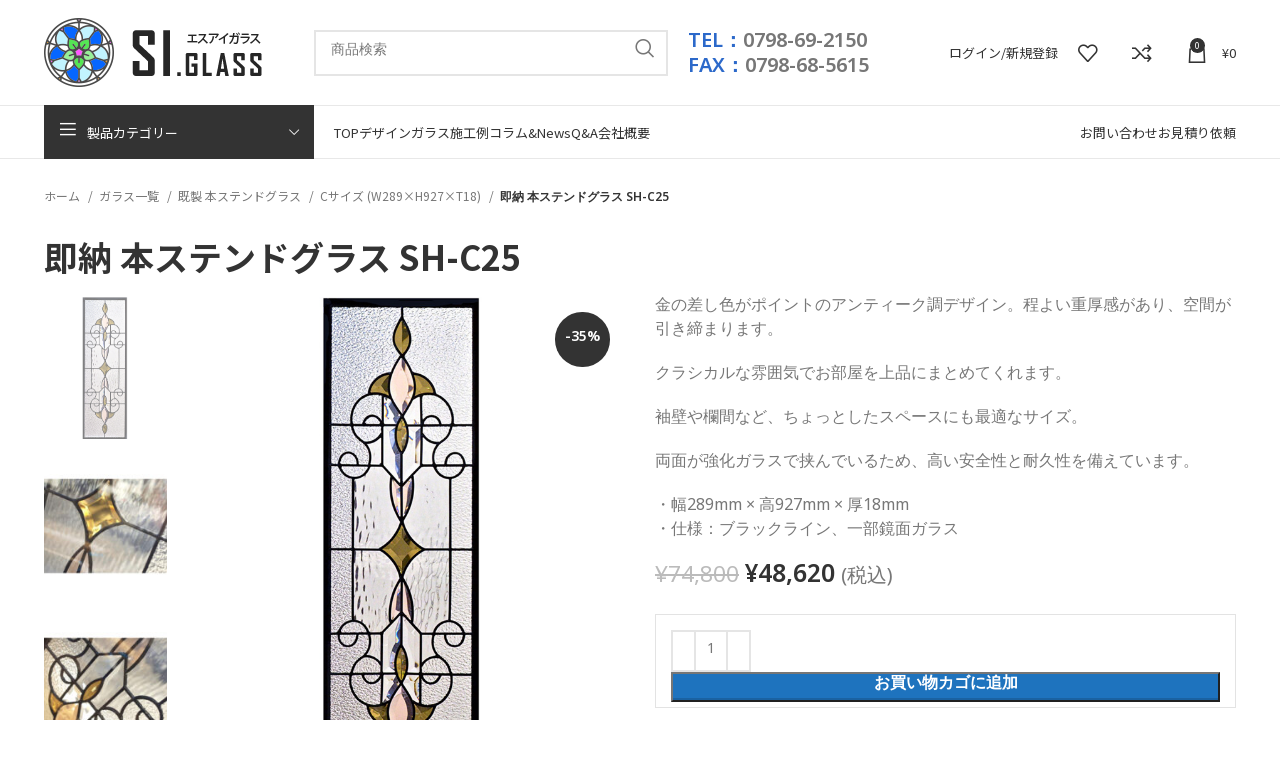

--- FILE ---
content_type: text/html; charset=UTF-8
request_url: https://www.siglass.jp/glass-list/pure-stained/pure-c/sh-c25/
body_size: 37849
content:
<!DOCTYPE html>
<html lang="ja">
<head>
	<meta charset="UTF-8">
	<link rel="profile" href="https://gmpg.org/xfn/11">
	<link rel="pingback" href="https://www.siglass.jp/xmlrpc.php">

			<script>window.MSInputMethodContext && document.documentMode && document.write('<script src="https://www.siglass.jp/wp-content/themes/woodmart/js/libs/ie11CustomProperties.min.js"><\/script>');</script>
		<meta name='robots' content='index, follow, max-image-preview:large, max-snippet:-1, max-video-preview:-1' />

	<!-- This site is optimized with the Yoast SEO Premium plugin v20.5 (Yoast SEO v20.5) - https://yoast.com/wordpress/plugins/seo/ -->
	<title>即納 既製品 本ステンドグラス SH-C25 – ステンドグラス 窓の販売 / エスアイガラス</title>
	<meta name="description" content="即納可能な既製品の本物のステンドグラス、強化ガラスに挟まれた三層構造で強度もあり面取りガラスを使用したとても豪華な仕上がりです。全国送料無料でお届けします。" />
	<link rel="canonical" href="https://www.siglass.jp/glass-list/pure-stained/pure-c/sh-c25/" />
	<meta property="og:locale" content="ja_JP" />
	<meta property="og:type" content="article" />
	<meta property="og:title" content="即納 本ステンドグラス SH-C25" />
	<meta property="og:description" content="金の差し色がポイントのアンティーク調デザイン。程よい重厚感があり、空間が引き締まります。  クラシカルな雰囲気でお部屋を上品にまとめてくれます。  袖壁や欄間など、ちょっとしたスペースにも最適なサイズ。  両面が強化ガラスで挟んでいるため、高い安全性と耐久性を備えています。  ・幅289mm × 高927mm × 厚18mm ・仕様：ブラックライン、一部鏡面ガラス" />
	<meta property="og:url" content="https://www.siglass.jp/glass-list/pure-stained/pure-c/sh-c25/" />
	<meta property="og:site_name" content="建築用のデザインガラスの販売 SIガラス" />
	<meta property="article:modified_time" content="2024-10-25T01:08:18+00:00" />
	<meta property="og:image" content="https://www.siglass.jp/wp-content/uploads/2022/04/C25-2-1-1.jpg" />
	<meta property="og:image:width" content="700" />
	<meta property="og:image:height" content="800" />
	<meta property="og:image:type" content="image/jpeg" />
	<meta name="twitter:card" content="summary_large_image" />
	<meta name="twitter:label1" content="推定読み取り時間" />
	<meta name="twitter:data1" content="5分" />
	<script type="application/ld+json" class="yoast-schema-graph">{"@context":"https://schema.org","@graph":[{"@type":"WebPage","@id":"https://www.siglass.jp/glass-list/pure-stained/pure-c/sh-c25/","url":"https://www.siglass.jp/glass-list/pure-stained/pure-c/sh-c25/","name":"即納 既製品 本ステンドグラス SH-C25 – ステンドグラス 窓の販売 / エスアイガラス","isPartOf":{"@id":"https://www.siglass.jp/#website"},"primaryImageOfPage":{"@id":"https://www.siglass.jp/glass-list/pure-stained/pure-c/sh-c25/#primaryimage"},"image":{"@id":"https://www.siglass.jp/glass-list/pure-stained/pure-c/sh-c25/#primaryimage"},"thumbnailUrl":"https://www.siglass.jp/wp-content/uploads/2022/04/C25-2-1-1.jpg","datePublished":"2022-04-11T08:46:33+00:00","dateModified":"2024-10-25T01:08:18+00:00","description":"即納可能な既製品の本物のステンドグラス、強化ガラスに挟まれた三層構造で強度もあり面取りガラスを使用したとても豪華な仕上がりです。全国送料無料でお届けします。","breadcrumb":{"@id":"https://www.siglass.jp/glass-list/pure-stained/pure-c/sh-c25/#breadcrumb"},"inLanguage":"ja","potentialAction":[{"@type":"ReadAction","target":["https://www.siglass.jp/glass-list/pure-stained/pure-c/sh-c25/"]}]},{"@type":"ImageObject","inLanguage":"ja","@id":"https://www.siglass.jp/glass-list/pure-stained/pure-c/sh-c25/#primaryimage","url":"https://www.siglass.jp/wp-content/uploads/2022/04/C25-2-1-1.jpg","contentUrl":"https://www.siglass.jp/wp-content/uploads/2022/04/C25-2-1-1.jpg","width":700,"height":800,"caption":"C25-2-1"},{"@type":"BreadcrumbList","@id":"https://www.siglass.jp/glass-list/pure-stained/pure-c/sh-c25/#breadcrumb","itemListElement":[{"@type":"ListItem","position":1,"name":"Home","item":"https://www.siglass.jp/"},{"@type":"ListItem","position":2,"name":"ガラス一覧","item":"https://www.siglass.jp/glass-list/"},{"@type":"ListItem","position":3,"name":"即納 本ステンドグラス SH-C25"}]},{"@type":"WebSite","@id":"https://www.siglass.jp/#website","url":"https://www.siglass.jp/","name":"建築用のデザインガラスの販売 SIガラス","description":"","potentialAction":[{"@type":"SearchAction","target":{"@type":"EntryPoint","urlTemplate":"https://www.siglass.jp/?s={search_term_string}"},"query-input":"required name=search_term_string"}],"inLanguage":"ja"}]}</script>
	<!-- / Yoast SEO Premium plugin. -->


<link rel='dns-prefetch' href='//fonts.googleapis.com' />
<link rel="alternate" type="application/rss+xml" title="建築用のデザインガラスの販売 SIガラス &raquo; フィード" href="https://www.siglass.jp/feed/" />
<link rel="alternate" type="application/rss+xml" title="建築用のデザインガラスの販売 SIガラス &raquo; コメントフィード" href="https://www.siglass.jp/comments/feed/" />
<link rel='stylesheet' id='addify_csp_front_css-css' href='https://www.siglass.jp/wp-content/plugins/role-based-pricing-for-woocommerce//assets/css/addify_csp_front_css.css?ver=1.0' type='text/css' media='all' />
<link rel='stylesheet' id='wp-block-library-css' href='https://www.siglass.jp/wp-includes/css/dist/block-library/style.min.css?ver=6.2.8' type='text/css' media='all' />
<style id='safe-svg-svg-icon-style-inline-css' type='text/css'>
.safe-svg-cover .safe-svg-inside{display:inline-block;max-width:100%}.safe-svg-cover svg{height:100%;max-height:100%;max-width:100%;width:100%}

</style>
<link rel='stylesheet' id='wc-blocks-vendors-style-css' href='https://www.siglass.jp/wp-content/plugins/woocommerce/packages/woocommerce-blocks/build/wc-blocks-vendors-style.css?ver=9.8.4' type='text/css' media='all' />
<link rel='stylesheet' id='wc-blocks-style-css' href='https://www.siglass.jp/wp-content/plugins/woocommerce/packages/woocommerce-blocks/build/wc-blocks-style.css?ver=9.8.4' type='text/css' media='all' />
<link rel='stylesheet' id='classic-theme-styles-css' href='https://www.siglass.jp/wp-includes/css/classic-themes.min.css?ver=6.2.8' type='text/css' media='all' />
<style id='global-styles-inline-css' type='text/css'>
body{--wp--preset--color--black: #000000;--wp--preset--color--cyan-bluish-gray: #abb8c3;--wp--preset--color--white: #ffffff;--wp--preset--color--pale-pink: #f78da7;--wp--preset--color--vivid-red: #cf2e2e;--wp--preset--color--luminous-vivid-orange: #ff6900;--wp--preset--color--luminous-vivid-amber: #fcb900;--wp--preset--color--light-green-cyan: #7bdcb5;--wp--preset--color--vivid-green-cyan: #00d084;--wp--preset--color--pale-cyan-blue: #8ed1fc;--wp--preset--color--vivid-cyan-blue: #0693e3;--wp--preset--color--vivid-purple: #9b51e0;--wp--preset--gradient--vivid-cyan-blue-to-vivid-purple: linear-gradient(135deg,rgba(6,147,227,1) 0%,rgb(155,81,224) 100%);--wp--preset--gradient--light-green-cyan-to-vivid-green-cyan: linear-gradient(135deg,rgb(122,220,180) 0%,rgb(0,208,130) 100%);--wp--preset--gradient--luminous-vivid-amber-to-luminous-vivid-orange: linear-gradient(135deg,rgba(252,185,0,1) 0%,rgba(255,105,0,1) 100%);--wp--preset--gradient--luminous-vivid-orange-to-vivid-red: linear-gradient(135deg,rgba(255,105,0,1) 0%,rgb(207,46,46) 100%);--wp--preset--gradient--very-light-gray-to-cyan-bluish-gray: linear-gradient(135deg,rgb(238,238,238) 0%,rgb(169,184,195) 100%);--wp--preset--gradient--cool-to-warm-spectrum: linear-gradient(135deg,rgb(74,234,220) 0%,rgb(151,120,209) 20%,rgb(207,42,186) 40%,rgb(238,44,130) 60%,rgb(251,105,98) 80%,rgb(254,248,76) 100%);--wp--preset--gradient--blush-light-purple: linear-gradient(135deg,rgb(255,206,236) 0%,rgb(152,150,240) 100%);--wp--preset--gradient--blush-bordeaux: linear-gradient(135deg,rgb(254,205,165) 0%,rgb(254,45,45) 50%,rgb(107,0,62) 100%);--wp--preset--gradient--luminous-dusk: linear-gradient(135deg,rgb(255,203,112) 0%,rgb(199,81,192) 50%,rgb(65,88,208) 100%);--wp--preset--gradient--pale-ocean: linear-gradient(135deg,rgb(255,245,203) 0%,rgb(182,227,212) 50%,rgb(51,167,181) 100%);--wp--preset--gradient--electric-grass: linear-gradient(135deg,rgb(202,248,128) 0%,rgb(113,206,126) 100%);--wp--preset--gradient--midnight: linear-gradient(135deg,rgb(2,3,129) 0%,rgb(40,116,252) 100%);--wp--preset--duotone--dark-grayscale: url('#wp-duotone-dark-grayscale');--wp--preset--duotone--grayscale: url('#wp-duotone-grayscale');--wp--preset--duotone--purple-yellow: url('#wp-duotone-purple-yellow');--wp--preset--duotone--blue-red: url('#wp-duotone-blue-red');--wp--preset--duotone--midnight: url('#wp-duotone-midnight');--wp--preset--duotone--magenta-yellow: url('#wp-duotone-magenta-yellow');--wp--preset--duotone--purple-green: url('#wp-duotone-purple-green');--wp--preset--duotone--blue-orange: url('#wp-duotone-blue-orange');--wp--preset--font-size--small: 13px;--wp--preset--font-size--medium: 20px;--wp--preset--font-size--large: 36px;--wp--preset--font-size--x-large: 42px;--wp--preset--spacing--20: 0.44rem;--wp--preset--spacing--30: 0.67rem;--wp--preset--spacing--40: 1rem;--wp--preset--spacing--50: 1.5rem;--wp--preset--spacing--60: 2.25rem;--wp--preset--spacing--70: 3.38rem;--wp--preset--spacing--80: 5.06rem;--wp--preset--shadow--natural: 6px 6px 9px rgba(0, 0, 0, 0.2);--wp--preset--shadow--deep: 12px 12px 50px rgba(0, 0, 0, 0.4);--wp--preset--shadow--sharp: 6px 6px 0px rgba(0, 0, 0, 0.2);--wp--preset--shadow--outlined: 6px 6px 0px -3px rgba(255, 255, 255, 1), 6px 6px rgba(0, 0, 0, 1);--wp--preset--shadow--crisp: 6px 6px 0px rgba(0, 0, 0, 1);}:where(.is-layout-flex){gap: 0.5em;}body .is-layout-flow > .alignleft{float: left;margin-inline-start: 0;margin-inline-end: 2em;}body .is-layout-flow > .alignright{float: right;margin-inline-start: 2em;margin-inline-end: 0;}body .is-layout-flow > .aligncenter{margin-left: auto !important;margin-right: auto !important;}body .is-layout-constrained > .alignleft{float: left;margin-inline-start: 0;margin-inline-end: 2em;}body .is-layout-constrained > .alignright{float: right;margin-inline-start: 2em;margin-inline-end: 0;}body .is-layout-constrained > .aligncenter{margin-left: auto !important;margin-right: auto !important;}body .is-layout-constrained > :where(:not(.alignleft):not(.alignright):not(.alignfull)){max-width: var(--wp--style--global--content-size);margin-left: auto !important;margin-right: auto !important;}body .is-layout-constrained > .alignwide{max-width: var(--wp--style--global--wide-size);}body .is-layout-flex{display: flex;}body .is-layout-flex{flex-wrap: wrap;align-items: center;}body .is-layout-flex > *{margin: 0;}:where(.wp-block-columns.is-layout-flex){gap: 2em;}.has-black-color{color: var(--wp--preset--color--black) !important;}.has-cyan-bluish-gray-color{color: var(--wp--preset--color--cyan-bluish-gray) !important;}.has-white-color{color: var(--wp--preset--color--white) !important;}.has-pale-pink-color{color: var(--wp--preset--color--pale-pink) !important;}.has-vivid-red-color{color: var(--wp--preset--color--vivid-red) !important;}.has-luminous-vivid-orange-color{color: var(--wp--preset--color--luminous-vivid-orange) !important;}.has-luminous-vivid-amber-color{color: var(--wp--preset--color--luminous-vivid-amber) !important;}.has-light-green-cyan-color{color: var(--wp--preset--color--light-green-cyan) !important;}.has-vivid-green-cyan-color{color: var(--wp--preset--color--vivid-green-cyan) !important;}.has-pale-cyan-blue-color{color: var(--wp--preset--color--pale-cyan-blue) !important;}.has-vivid-cyan-blue-color{color: var(--wp--preset--color--vivid-cyan-blue) !important;}.has-vivid-purple-color{color: var(--wp--preset--color--vivid-purple) !important;}.has-black-background-color{background-color: var(--wp--preset--color--black) !important;}.has-cyan-bluish-gray-background-color{background-color: var(--wp--preset--color--cyan-bluish-gray) !important;}.has-white-background-color{background-color: var(--wp--preset--color--white) !important;}.has-pale-pink-background-color{background-color: var(--wp--preset--color--pale-pink) !important;}.has-vivid-red-background-color{background-color: var(--wp--preset--color--vivid-red) !important;}.has-luminous-vivid-orange-background-color{background-color: var(--wp--preset--color--luminous-vivid-orange) !important;}.has-luminous-vivid-amber-background-color{background-color: var(--wp--preset--color--luminous-vivid-amber) !important;}.has-light-green-cyan-background-color{background-color: var(--wp--preset--color--light-green-cyan) !important;}.has-vivid-green-cyan-background-color{background-color: var(--wp--preset--color--vivid-green-cyan) !important;}.has-pale-cyan-blue-background-color{background-color: var(--wp--preset--color--pale-cyan-blue) !important;}.has-vivid-cyan-blue-background-color{background-color: var(--wp--preset--color--vivid-cyan-blue) !important;}.has-vivid-purple-background-color{background-color: var(--wp--preset--color--vivid-purple) !important;}.has-black-border-color{border-color: var(--wp--preset--color--black) !important;}.has-cyan-bluish-gray-border-color{border-color: var(--wp--preset--color--cyan-bluish-gray) !important;}.has-white-border-color{border-color: var(--wp--preset--color--white) !important;}.has-pale-pink-border-color{border-color: var(--wp--preset--color--pale-pink) !important;}.has-vivid-red-border-color{border-color: var(--wp--preset--color--vivid-red) !important;}.has-luminous-vivid-orange-border-color{border-color: var(--wp--preset--color--luminous-vivid-orange) !important;}.has-luminous-vivid-amber-border-color{border-color: var(--wp--preset--color--luminous-vivid-amber) !important;}.has-light-green-cyan-border-color{border-color: var(--wp--preset--color--light-green-cyan) !important;}.has-vivid-green-cyan-border-color{border-color: var(--wp--preset--color--vivid-green-cyan) !important;}.has-pale-cyan-blue-border-color{border-color: var(--wp--preset--color--pale-cyan-blue) !important;}.has-vivid-cyan-blue-border-color{border-color: var(--wp--preset--color--vivid-cyan-blue) !important;}.has-vivid-purple-border-color{border-color: var(--wp--preset--color--vivid-purple) !important;}.has-vivid-cyan-blue-to-vivid-purple-gradient-background{background: var(--wp--preset--gradient--vivid-cyan-blue-to-vivid-purple) !important;}.has-light-green-cyan-to-vivid-green-cyan-gradient-background{background: var(--wp--preset--gradient--light-green-cyan-to-vivid-green-cyan) !important;}.has-luminous-vivid-amber-to-luminous-vivid-orange-gradient-background{background: var(--wp--preset--gradient--luminous-vivid-amber-to-luminous-vivid-orange) !important;}.has-luminous-vivid-orange-to-vivid-red-gradient-background{background: var(--wp--preset--gradient--luminous-vivid-orange-to-vivid-red) !important;}.has-very-light-gray-to-cyan-bluish-gray-gradient-background{background: var(--wp--preset--gradient--very-light-gray-to-cyan-bluish-gray) !important;}.has-cool-to-warm-spectrum-gradient-background{background: var(--wp--preset--gradient--cool-to-warm-spectrum) !important;}.has-blush-light-purple-gradient-background{background: var(--wp--preset--gradient--blush-light-purple) !important;}.has-blush-bordeaux-gradient-background{background: var(--wp--preset--gradient--blush-bordeaux) !important;}.has-luminous-dusk-gradient-background{background: var(--wp--preset--gradient--luminous-dusk) !important;}.has-pale-ocean-gradient-background{background: var(--wp--preset--gradient--pale-ocean) !important;}.has-electric-grass-gradient-background{background: var(--wp--preset--gradient--electric-grass) !important;}.has-midnight-gradient-background{background: var(--wp--preset--gradient--midnight) !important;}.has-small-font-size{font-size: var(--wp--preset--font-size--small) !important;}.has-medium-font-size{font-size: var(--wp--preset--font-size--medium) !important;}.has-large-font-size{font-size: var(--wp--preset--font-size--large) !important;}.has-x-large-font-size{font-size: var(--wp--preset--font-size--x-large) !important;}
.wp-block-navigation a:where(:not(.wp-element-button)){color: inherit;}
:where(.wp-block-columns.is-layout-flex){gap: 2em;}
.wp-block-pullquote{font-size: 1.5em;line-height: 1.6;}
</style>
<link rel='stylesheet' id='afrfq-front-css' href='https://www.siglass.jp/wp-content/plugins/woocommerce-request-a-quote/assets/css/afrfq_front.css?ver=1.1' type='text/css' media='all' />
<link rel='stylesheet' id='dashicons-css' href='https://www.siglass.jp/wp-includes/css/dashicons.min.css?ver=6.2.8' type='text/css' media='all' />
<style id='woocommerce-inline-inline-css' type='text/css'>
.woocommerce form .form-row .required { visibility: visible; }
</style>
<link rel='stylesheet' id='elementor-icons-css' href='https://www.siglass.jp/wp-content/plugins/elementor/assets/lib/eicons/css/elementor-icons.min.css?ver=5.18.0' type='text/css' media='all' />
<link rel='stylesheet' id='elementor-frontend-css' href='https://www.siglass.jp/wp-content/plugins/elementor/assets/css/frontend-lite.min.css?ver=3.12.1' type='text/css' media='all' />
<link rel='stylesheet' id='swiper-css' href='https://www.siglass.jp/wp-content/plugins/elementor/assets/lib/swiper/css/swiper.min.css?ver=5.3.6' type='text/css' media='all' />
<link rel='stylesheet' id='elementor-post-6-css' href='https://www.siglass.jp/wp-content/uploads/elementor/css/post-6.css?ver=1682231064' type='text/css' media='all' />
<link rel='stylesheet' id='powerpack-frontend-css' href='https://www.siglass.jp/wp-content/plugins/powerpack-elements/assets/css/min/frontend.min.css?ver=2.9.17' type='text/css' media='all' />
<link rel='stylesheet' id='elementor-pro-css' href='https://www.siglass.jp/wp-content/plugins/elementor-pro/assets/css/frontend-lite.min.css?ver=3.12.2' type='text/css' media='all' />
<link rel='stylesheet' id='elementor-global-css' href='https://www.siglass.jp/wp-content/uploads/elementor/css/global.css?ver=1682231065' type='text/css' media='all' />
<link rel='stylesheet' id='elementor-post-9077-css' href='https://www.siglass.jp/wp-content/uploads/elementor/css/post-9077.css?ver=1682256923' type='text/css' media='all' />
<link rel='stylesheet' id='bootstrap-css' href='https://www.siglass.jp/wp-content/themes/woodmart/css/bootstrap-light.min.css?ver=7.1.4' type='text/css' media='all' />
<link rel='stylesheet' id='woodmart-style-css' href='https://www.siglass.jp/wp-content/themes/woodmart/css/parts/base.min.css?ver=7.1.4' type='text/css' media='all' />
<link rel='stylesheet' id='wd-widget-wd-recent-posts-css' href='https://www.siglass.jp/wp-content/themes/woodmart/css/parts/widget-wd-recent-posts.min.css?ver=7.1.4' type='text/css' media='all' />
<link rel='stylesheet' id='wd-widget-nav-css' href='https://www.siglass.jp/wp-content/themes/woodmart/css/parts/widget-nav.min.css?ver=7.1.4' type='text/css' media='all' />
<link rel='stylesheet' id='wd-widget-wd-layered-nav-css' href='https://www.siglass.jp/wp-content/themes/woodmart/css/parts/woo-widget-wd-layered-nav.min.css?ver=7.1.4' type='text/css' media='all' />
<link rel='stylesheet' id='wd-woo-mod-swatches-base-css' href='https://www.siglass.jp/wp-content/themes/woodmart/css/parts/woo-mod-swatches-base.min.css?ver=7.1.4' type='text/css' media='all' />
<link rel='stylesheet' id='wd-woo-mod-swatches-filter-css' href='https://www.siglass.jp/wp-content/themes/woodmart/css/parts/woo-mod-swatches-filter.min.css?ver=7.1.4' type='text/css' media='all' />
<link rel='stylesheet' id='wd-widget-layered-nav-stock-status-css' href='https://www.siglass.jp/wp-content/themes/woodmart/css/parts/woo-widget-layered-nav-stock-status.min.css?ver=7.1.4' type='text/css' media='all' />
<link rel='stylesheet' id='wd-widget-product-list-css' href='https://www.siglass.jp/wp-content/themes/woodmart/css/parts/woo-widget-product-list.min.css?ver=7.1.4' type='text/css' media='all' />
<link rel='stylesheet' id='wd-widget-slider-price-filter-css' href='https://www.siglass.jp/wp-content/themes/woodmart/css/parts/woo-widget-slider-price-filter.min.css?ver=7.1.4' type='text/css' media='all' />
<link rel='stylesheet' id='wd-wp-gutenberg-css' href='https://www.siglass.jp/wp-content/themes/woodmart/css/parts/wp-gutenberg.min.css?ver=7.1.4' type='text/css' media='all' />
<link rel='stylesheet' id='wd-revolution-slider-css' href='https://www.siglass.jp/wp-content/themes/woodmart/css/parts/int-rev-slider.min.css?ver=7.1.4' type='text/css' media='all' />
<link rel='stylesheet' id='wd-elementor-base-css' href='https://www.siglass.jp/wp-content/themes/woodmart/css/parts/int-elem-base.min.css?ver=7.1.4' type='text/css' media='all' />
<link rel='stylesheet' id='wd-elementor-pro-base-css' href='https://www.siglass.jp/wp-content/themes/woodmart/css/parts/int-elementor-pro.min.css?ver=7.1.4' type='text/css' media='all' />
<link rel='stylesheet' id='wd-woocommerce-base-css' href='https://www.siglass.jp/wp-content/themes/woodmart/css/parts/woocommerce-base.min.css?ver=7.1.4' type='text/css' media='all' />
<link rel='stylesheet' id='wd-mod-star-rating-css' href='https://www.siglass.jp/wp-content/themes/woodmart/css/parts/mod-star-rating.min.css?ver=7.1.4' type='text/css' media='all' />
<link rel='stylesheet' id='wd-woo-el-track-order-css' href='https://www.siglass.jp/wp-content/themes/woodmart/css/parts/woo-el-track-order.min.css?ver=7.1.4' type='text/css' media='all' />
<link rel='stylesheet' id='wd-woo-gutenberg-css' href='https://www.siglass.jp/wp-content/themes/woodmart/css/parts/woo-gutenberg.min.css?ver=7.1.4' type='text/css' media='all' />
<link rel='stylesheet' id='wd-woo-mod-quantity-css' href='https://www.siglass.jp/wp-content/themes/woodmart/css/parts/woo-mod-quantity.min.css?ver=7.1.4' type='text/css' media='all' />
<link rel='stylesheet' id='wd-woo-single-prod-el-base-css' href='https://www.siglass.jp/wp-content/themes/woodmart/css/parts/woo-single-prod-el-base.min.css?ver=7.1.4' type='text/css' media='all' />
<link rel='stylesheet' id='wd-woo-mod-stock-status-css' href='https://www.siglass.jp/wp-content/themes/woodmart/css/parts/woo-mod-stock-status.min.css?ver=7.1.4' type='text/css' media='all' />
<link rel='stylesheet' id='wd-woo-mod-shop-attributes-css' href='https://www.siglass.jp/wp-content/themes/woodmart/css/parts/woo-mod-shop-attributes.min.css?ver=7.1.4' type='text/css' media='all' />
<link rel='stylesheet' id='child-style-css' href='https://www.siglass.jp/wp-content/themes/woodmart-child/style.css?ver=7.1.4' type='text/css' media='all' />
<link rel='stylesheet' id='wd-header-base-css' href='https://www.siglass.jp/wp-content/themes/woodmart/css/parts/header-base.min.css?ver=7.1.4' type='text/css' media='all' />
<link rel='stylesheet' id='wd-mod-tools-css' href='https://www.siglass.jp/wp-content/themes/woodmart/css/parts/mod-tools.min.css?ver=7.1.4' type='text/css' media='all' />
<link rel='stylesheet' id='wd-header-elements-base-css' href='https://www.siglass.jp/wp-content/themes/woodmart/css/parts/header-el-base.min.css?ver=7.1.4' type='text/css' media='all' />
<link rel='stylesheet' id='wd-header-search-css' href='https://www.siglass.jp/wp-content/themes/woodmart/css/parts/header-el-search.min.css?ver=7.1.4' type='text/css' media='all' />
<link rel='stylesheet' id='wd-header-search-form-css' href='https://www.siglass.jp/wp-content/themes/woodmart/css/parts/header-el-search-form.min.css?ver=7.1.4' type='text/css' media='all' />
<link rel='stylesheet' id='wd-wd-search-results-css' href='https://www.siglass.jp/wp-content/themes/woodmart/css/parts/wd-search-results.min.css?ver=7.1.4' type='text/css' media='all' />
<link rel='stylesheet' id='wd-wd-search-form-css' href='https://www.siglass.jp/wp-content/themes/woodmart/css/parts/wd-search-form.min.css?ver=7.1.4' type='text/css' media='all' />
<link rel='stylesheet' id='wd-woo-mod-login-form-css' href='https://www.siglass.jp/wp-content/themes/woodmart/css/parts/woo-mod-login-form.min.css?ver=7.1.4' type='text/css' media='all' />
<link rel='stylesheet' id='wd-header-my-account-css' href='https://www.siglass.jp/wp-content/themes/woodmart/css/parts/header-el-my-account.min.css?ver=7.1.4' type='text/css' media='all' />
<link rel='stylesheet' id='wd-header-cart-side-css' href='https://www.siglass.jp/wp-content/themes/woodmart/css/parts/header-el-cart-side.min.css?ver=7.1.4' type='text/css' media='all' />
<link rel='stylesheet' id='wd-header-cart-css' href='https://www.siglass.jp/wp-content/themes/woodmart/css/parts/header-el-cart.min.css?ver=7.1.4' type='text/css' media='all' />
<link rel='stylesheet' id='wd-widget-shopping-cart-css' href='https://www.siglass.jp/wp-content/themes/woodmart/css/parts/woo-widget-shopping-cart.min.css?ver=7.1.4' type='text/css' media='all' />
<link rel='stylesheet' id='wd-header-categories-nav-css' href='https://www.siglass.jp/wp-content/themes/woodmart/css/parts/header-el-category-nav.min.css?ver=7.1.4' type='text/css' media='all' />
<link rel='stylesheet' id='wd-mod-nav-vertical-css' href='https://www.siglass.jp/wp-content/themes/woodmart/css/parts/mod-nav-vertical.min.css?ver=7.1.4' type='text/css' media='all' />
<link rel='stylesheet' id='wd-page-title-css' href='https://www.siglass.jp/wp-content/themes/woodmart/css/parts/page-title.min.css?ver=7.1.4' type='text/css' media='all' />
<link rel='stylesheet' id='wd-woo-single-prod-predefined-css' href='https://www.siglass.jp/wp-content/themes/woodmart/css/parts/woo-single-prod-predefined.min.css?ver=7.1.4' type='text/css' media='all' />
<link rel='stylesheet' id='wd-woo-single-prod-and-quick-view-predefined-css' href='https://www.siglass.jp/wp-content/themes/woodmart/css/parts/woo-single-prod-and-quick-view-predefined.min.css?ver=7.1.4' type='text/css' media='all' />
<link rel='stylesheet' id='wd-woo-single-prod-el-tabs-predefined-css' href='https://www.siglass.jp/wp-content/themes/woodmart/css/parts/woo-single-prod-el-tabs-predefined.min.css?ver=7.1.4' type='text/css' media='all' />
<link rel='stylesheet' id='wd-woo-single-prod-el-gallery-css' href='https://www.siglass.jp/wp-content/themes/woodmart/css/parts/woo-single-prod-el-gallery.min.css?ver=7.1.4' type='text/css' media='all' />
<link rel='stylesheet' id='wd-woo-single-prod-el-gallery-opt-thumb-left-css' href='https://www.siglass.jp/wp-content/themes/woodmart/css/parts/woo-single-prod-el-gallery-opt-thumb-left.min.css?ver=7.1.4' type='text/css' media='all' />
<link rel='stylesheet' id='wd-owl-carousel-css' href='https://www.siglass.jp/wp-content/themes/woodmart/css/parts/lib-owl-carousel.min.css?ver=7.1.4' type='text/css' media='all' />
<link rel='stylesheet' id='wd-woo-mod-product-labels-css' href='https://www.siglass.jp/wp-content/themes/woodmart/css/parts/woo-mod-product-labels.min.css?ver=7.1.4' type='text/css' media='all' />
<link rel='stylesheet' id='wd-woo-mod-product-labels-round-css' href='https://www.siglass.jp/wp-content/themes/woodmart/css/parts/woo-mod-product-labels-round.min.css?ver=7.1.4' type='text/css' media='all' />
<link rel='stylesheet' id='wd-photoswipe-css' href='https://www.siglass.jp/wp-content/themes/woodmart/css/parts/lib-photoswipe.min.css?ver=7.1.4' type='text/css' media='all' />
<link rel='stylesheet' id='wd-tabs-css' href='https://www.siglass.jp/wp-content/themes/woodmart/css/parts/el-tabs.min.css?ver=7.1.4' type='text/css' media='all' />
<link rel='stylesheet' id='wd-woo-single-prod-el-tabs-opt-layout-tabs-css' href='https://www.siglass.jp/wp-content/themes/woodmart/css/parts/woo-single-prod-el-tabs-opt-layout-tabs.min.css?ver=7.1.4' type='text/css' media='all' />
<link rel='stylesheet' id='wd-accordion-css' href='https://www.siglass.jp/wp-content/themes/woodmart/css/parts/el-accordion.min.css?ver=7.1.4' type='text/css' media='all' />
<link rel='stylesheet' id='wd-section-title-css' href='https://www.siglass.jp/wp-content/themes/woodmart/css/parts/el-section-title.min.css?ver=7.1.4' type='text/css' media='all' />
<link rel='stylesheet' id='wd-image-gallery-css' href='https://www.siglass.jp/wp-content/themes/woodmart/css/parts/el-gallery.min.css?ver=7.1.4' type='text/css' media='all' />
<link rel='stylesheet' id='wd-text-block-css' href='https://www.siglass.jp/wp-content/themes/woodmart/css/parts/el-text-block.min.css?ver=7.1.4' type='text/css' media='all' />
<link rel='stylesheet' id='wd-product-loop-css' href='https://www.siglass.jp/wp-content/themes/woodmart/css/parts/woo-product-loop.min.css?ver=7.1.4' type='text/css' media='all' />
<link rel='stylesheet' id='wd-product-loop-quick-css' href='https://www.siglass.jp/wp-content/themes/woodmart/css/parts/woo-product-loop-quick.min.css?ver=7.1.4' type='text/css' media='all' />
<link rel='stylesheet' id='wd-woo-mod-add-btn-replace-css' href='https://www.siglass.jp/wp-content/themes/woodmart/css/parts/woo-mod-add-btn-replace.min.css?ver=7.1.4' type='text/css' media='all' />
<link rel='stylesheet' id='wd-widget-collapse-css' href='https://www.siglass.jp/wp-content/themes/woodmart/css/parts/opt-widget-collapse.min.css?ver=7.1.4' type='text/css' media='all' />
<link rel='stylesheet' id='wd-footer-base-css' href='https://www.siglass.jp/wp-content/themes/woodmart/css/parts/footer-base.min.css?ver=7.1.4' type='text/css' media='all' />
<link rel='stylesheet' id='wd-list-css' href='https://www.siglass.jp/wp-content/themes/woodmart/css/parts/el-list.min.css?ver=7.1.4' type='text/css' media='all' />
<link rel='stylesheet' id='wd-scroll-top-css' href='https://www.siglass.jp/wp-content/themes/woodmart/css/parts/opt-scrolltotop.min.css?ver=7.1.4' type='text/css' media='all' />
<link rel='stylesheet' id='wd-header-my-account-sidebar-css' href='https://www.siglass.jp/wp-content/themes/woodmart/css/parts/header-el-my-account-sidebar.min.css?ver=7.1.4' type='text/css' media='all' />
<link rel='stylesheet' id='wd-bottom-toolbar-css' href='https://www.siglass.jp/wp-content/themes/woodmart/css/parts/opt-bottom-toolbar.min.css?ver=7.1.4' type='text/css' media='all' />
<link rel='stylesheet' id='xts-google-fonts-css' href='https://fonts.googleapis.com/css?family=Noto+Sans+JP%3A400%2C700%2C100&#038;ver=7.1.4' type='text/css' media='all' />
<link rel='stylesheet' id='google-fonts-1-css' href='https://fonts.googleapis.com/css?family=Noto+Sans+Javanese%3A100%2C100italic%2C200%2C200italic%2C300%2C300italic%2C400%2C400italic%2C500%2C500italic%2C600%2C600italic%2C700%2C700italic%2C800%2C800italic%2C900%2C900italic&#038;display=auto&#038;ver=6.2.8' type='text/css' media='all' />
<link rel="preconnect" href="https://fonts.gstatic.com/" crossorigin><script type='text/javascript' id='jquery-core-js-extra'>
/* <![CDATA[ */
var pp = {"ajax_url":"https:\/\/www.siglass.jp\/wp-admin\/admin-ajax.php"};
var pp = {"ajax_url":"https:\/\/www.siglass.jp\/wp-admin\/admin-ajax.php"};
/* ]]> */
</script>
<script type='text/javascript' src='https://www.siglass.jp/wp-includes/js/jquery/jquery.min.js?ver=3.6.4' id='jquery-core-js'></script>
<script type='text/javascript' src='https://www.siglass.jp/wp-includes/js/jquery/jquery-migrate.min.js?ver=3.4.0' id='jquery-migrate-js'></script>
<script type='text/javascript' src='https://www.siglass.jp/wp-content/plugins/role-based-pricing-for-woocommerce/assets/js/addify_csp_front_js.js?ver=1.0' id='af_csp_front_js-js'></script>
<script type='text/javascript' src='https://www.siglass.jp/wp-content/themes/woodmart/js/libs/device.min.js?ver=7.1.4' id='wd-device-library-js'></script>
<link rel="https://api.w.org/" href="https://www.siglass.jp/wp-json/" /><link rel="alternate" type="application/json" href="https://www.siglass.jp/wp-json/wp/v3/product/9077" /><link rel="EditURI" type="application/rsd+xml" title="RSD" href="https://www.siglass.jp/xmlrpc.php?rsd" />
<link rel="wlwmanifest" type="application/wlwmanifest+xml" href="https://www.siglass.jp/wp-includes/wlwmanifest.xml" />
<meta name="generator" content="WordPress 6.2.8" />
<meta name="generator" content="WooCommerce 7.6.0" />
<link rel='shortlink' href='https://www.siglass.jp/?p=9077' />
<link rel="alternate" type="application/json+oembed" href="https://www.siglass.jp/wp-json/oembed/1.0/embed?url=https%3A%2F%2Fwww.siglass.jp%2Fglass-list%2Fpure-stained%2Fpure-c%2Fsh-c25%2F" />
<link rel="alternate" type="text/xml+oembed" href="https://www.siglass.jp/wp-json/oembed/1.0/embed?url=https%3A%2F%2Fwww.siglass.jp%2Fglass-list%2Fpure-stained%2Fpure-c%2Fsh-c25%2F&#038;format=xml" />
<script>  var el_i13_login_captcha=null; var el_i13_register_captcha=null; </script><!-- Starting: WooCommerce Conversion Tracking (https://wordpress.org/plugins/woocommerce-conversion-tracking/) -->
        <script async src="https://www.googletagmanager.com/gtag/js?id=AW-1071720155"></script>
        <script>
            window.dataLayer = window.dataLayer || [];
            function gtag(){dataLayer.push(arguments)};
            gtag('js', new Date());

            gtag('config', 'AW-1071720155');
        </script>
        <!-- End: WooCommerce Conversion Tracking Codes -->
					<meta name="viewport" content="width=device-width, initial-scale=1.0, maximum-scale=1.0, user-scalable=no">
										<noscript><style>.woocommerce-product-gallery{ opacity: 1 !important; }</style></noscript>
	<meta name="generator" content="Elementor 3.12.1; features: e_dom_optimization, e_optimized_assets_loading, e_optimized_css_loading, a11y_improvements, additional_custom_breakpoints; settings: css_print_method-external, google_font-enabled, font_display-auto">
<!-- Global site tag (gtag.js) - Google Analytics -->
<script async src="https://www.googletagmanager.com/gtag/js?id=UA-206695734-1"></script>
<script>
  window.dataLayer = window.dataLayer || [];
  function gtag(){dataLayer.push(arguments);}
  gtag('js', new Date());

  gtag('config', 'UA-206695734-1');
</script>

<!-- Global site tag (gtag.js) - Google Ads: 1071720155 --> <script async src="https://www.googletagmanager.com/gtag/js?id=AW-1071720155"></script> <script> window.dataLayer = window.dataLayer || []; function gtag(){dataLayer.push(arguments);} gtag('js', new Date()); gtag('config', 'AW-1071720155'); </script>
<script id="_bownow_ts">
var _bownow_ts = document.createElement('script');
_bownow_ts.charset = 'utf-8';
_bownow_ts.src = 'https://contents.bownow.jp/js/UTC_6412cabefad320b381bd/trace.js';
document.getElementsByTagName('head')[0].appendChild(_bownow_ts);
</script>
<meta name="generator" content="Powered by Slider Revolution 6.6.12 - responsive, Mobile-Friendly Slider Plugin for WordPress with comfortable drag and drop interface." />
<link rel="icon" href="https://www.siglass.jp/wp-content/uploads/2022/06/cropped-logo-favicon-32x32.png" sizes="32x32" />
<link rel="icon" href="https://www.siglass.jp/wp-content/uploads/2022/06/cropped-logo-favicon-192x192.png" sizes="192x192" />
<link rel="apple-touch-icon" href="https://www.siglass.jp/wp-content/uploads/2022/06/cropped-logo-favicon-180x180.png" />
<meta name="msapplication-TileImage" content="https://www.siglass.jp/wp-content/uploads/2022/06/cropped-logo-favicon-270x270.png" />
<script>function setREVStartSize(e){
			//window.requestAnimationFrame(function() {
				window.RSIW = window.RSIW===undefined ? window.innerWidth : window.RSIW;
				window.RSIH = window.RSIH===undefined ? window.innerHeight : window.RSIH;
				try {
					var pw = document.getElementById(e.c).parentNode.offsetWidth,
						newh;
					pw = pw===0 || isNaN(pw) || (e.l=="fullwidth" || e.layout=="fullwidth") ? window.RSIW : pw;
					e.tabw = e.tabw===undefined ? 0 : parseInt(e.tabw);
					e.thumbw = e.thumbw===undefined ? 0 : parseInt(e.thumbw);
					e.tabh = e.tabh===undefined ? 0 : parseInt(e.tabh);
					e.thumbh = e.thumbh===undefined ? 0 : parseInt(e.thumbh);
					e.tabhide = e.tabhide===undefined ? 0 : parseInt(e.tabhide);
					e.thumbhide = e.thumbhide===undefined ? 0 : parseInt(e.thumbhide);
					e.mh = e.mh===undefined || e.mh=="" || e.mh==="auto" ? 0 : parseInt(e.mh,0);
					if(e.layout==="fullscreen" || e.l==="fullscreen")
						newh = Math.max(e.mh,window.RSIH);
					else{
						e.gw = Array.isArray(e.gw) ? e.gw : [e.gw];
						for (var i in e.rl) if (e.gw[i]===undefined || e.gw[i]===0) e.gw[i] = e.gw[i-1];
						e.gh = e.el===undefined || e.el==="" || (Array.isArray(e.el) && e.el.length==0)? e.gh : e.el;
						e.gh = Array.isArray(e.gh) ? e.gh : [e.gh];
						for (var i in e.rl) if (e.gh[i]===undefined || e.gh[i]===0) e.gh[i] = e.gh[i-1];
											
						var nl = new Array(e.rl.length),
							ix = 0,
							sl;
						e.tabw = e.tabhide>=pw ? 0 : e.tabw;
						e.thumbw = e.thumbhide>=pw ? 0 : e.thumbw;
						e.tabh = e.tabhide>=pw ? 0 : e.tabh;
						e.thumbh = e.thumbhide>=pw ? 0 : e.thumbh;
						for (var i in e.rl) nl[i] = e.rl[i]<window.RSIW ? 0 : e.rl[i];
						sl = nl[0];
						for (var i in nl) if (sl>nl[i] && nl[i]>0) { sl = nl[i]; ix=i;}
						var m = pw>(e.gw[ix]+e.tabw+e.thumbw) ? 1 : (pw-(e.tabw+e.thumbw)) / (e.gw[ix]);
						newh =  (e.gh[ix] * m) + (e.tabh + e.thumbh);
					}
					var el = document.getElementById(e.c);
					if (el!==null && el) el.style.height = newh+"px";
					el = document.getElementById(e.c+"_wrapper");
					if (el!==null && el) {
						el.style.height = newh+"px";
						el.style.display = "block";
					}
				} catch(e){
					console.log("Failure at Presize of Slider:" + e)
				}
			//});
		  };</script>
		<style type="text/css" id="wp-custom-css">
			li.page_leftico_01 a,
li.page_leftico_02 a,
li.page_leftico_03 a,
li.page_leftico_04 a,
li.page_leftico_05 a,
li.page_leftico_06 a,
li.page_leftico_07 a,
li.page_leftico_08 a{
		background-repeat:no-repeat;
	background-size:18px;
	background-position:18px 15px;
}

li.page_leftico_01 .nav-link-text,
li.page_leftico_02 .nav-link-text,
li.page_leftico_03 .nav-link-text,
li.page_leftico_04 .nav-link-text,
li.page_leftico_05 .nav-link-text,
li.page_leftico_06 .nav-link-text,
li.page_leftico_07 .nav-link-text,
li.page_leftico_08 .nav-link-text{
	padding-left:25px;
}



li.page_leftico_01 a{
	background-image:url(https://siglass.jp/wp-content/uploads/2022/04/ico_03.gif);
	font-size:13px;
}

li.page_leftico_02 a{
	background-image:url(https://siglass.jp/wp-content/uploads/2022/04/ico_04.gif);
}


li.page_leftico_03 a{
	background-image:url(https://siglass.jp/wp-content/uploads/2022/04/ico_05.gif);
}


li.page_leftico_04 a{
	background-image:url(https://siglass.jp/wp-content/uploads/2022/04/ico_06.gif);
}

li.page_leftico_05 a{
	background-image:url(https://siglass.jp/wp-content/uploads/2022/04/ico_07.gif);
}


li.page_leftico_06 a{
	background-image:url(https://siglass.jp/wp-content/uploads/2022/04/ico_08.gif);
}


li.page_leftico_07 a{
	background-image:url(https://siglass.jp/wp-content/uploads/2022/04/ico_09-1.gif);
}


li.page_leftico_08 a{
	background-image:url(https://siglass.jp/wp-content/uploads/2022/04/ico_10.png);
}		</style>
		<style>
		
		</style>			<style id="wd-style-header_153799-css" data-type="wd-style-header_153799">
				:root{
	--wd-top-bar-h: 0.001px;
	--wd-top-bar-sm-h: 0.001px;
	--wd-top-bar-sticky-h: 0.001px;

	--wd-header-general-h: 105px;
	--wd-header-general-sm-h: 60px;
	--wd-header-general-sticky-h: 0.001px;

	--wd-header-bottom-h: 52px;
	--wd-header-bottom-sm-h: 0.001px;
	--wd-header-bottom-sticky-h: 0.001px;

	--wd-header-clone-h: 60px;
}



.whb-header-bottom .wd-dropdown {
	margin-top: 6px;
}

.whb-header-bottom .wd-dropdown:after {
	height: 16px;
}


.whb-header .whb-header-bottom .wd-header-cats {
	margin-top: -1px;
	margin-bottom: -1px;
	height: calc(100% + 2px);
}

.whb-clone.whb-sticked .wd-dropdown {
	margin-top: 10px;
}

.whb-clone.whb-sticked .wd-dropdown:after {
	height: 20px;
}

@media (min-width: 1025px) {
	
		.whb-general-header-inner {
		height: 105px;
		max-height: 105px;
	}

		
		.whb-header-bottom-inner {
		height: 52px;
		max-height: 52px;
	}

		
			.whb-clone .whb-general-header-inner {
		height: 60px;
		max-height: 60px;
	}
	
	}

@media (max-width: 1024px) {
	
		.whb-general-header-inner {
		height: 60px;
		max-height: 60px;
	}
	
	
			.whb-clone .whb-general-header-inner {
		height: 60px;
		max-height: 60px;
	}
	
	}
		
.whb-top-bar {
	background-color: rgba(131, 183, 53, 1);
}

.whb-general-header {
	border-color: rgba(232, 232, 232, 1);border-bottom-width: 1px;border-bottom-style: solid;
}

.whb-header-bottom {
	border-color: rgba(232, 232, 232, 1);border-bottom-width: 1px;border-bottom-style: solid;
}
			</style>
						<style id="wd-style-theme_settings_default-css" data-type="wd-style-theme_settings_default">
				@font-face {
	font-weight: normal;
	font-style: normal;
	font-family: "woodmart-font";
	src: url("//www.siglass.jp/wp-content/themes/woodmart/fonts/woodmart-font-1-400.woff2?v=7.1.4") format("woff2");
}

.wd-popup.wd-promo-popup{
	background-color:#111111;
	background-image: url(https://www.siglass.jp/wp-content/uploads/2021/08/promo-popup.jpg);
	background-repeat:no-repeat;
	background-size:cover;
	background-position:center center;
}

.page-title-default{
	background-color:#0a0a0a;
	background-image: url(https://www.siglass.jp/wp-content/uploads/2022/03/plate-glass.jpg);
	background-size:cover;
	background-position:center center;
}

.footer-container{
	background-color:#ffffff;
	background-image: none;
}

:root{
--wd-text-font:"Noto Sans JP", Arial, Helvetica, sans-serif;
--wd-text-font-weight:400;
--wd-text-color:#777777;
--wd-text-font-size:14px;
}
:root{
--wd-title-font:"Noto Sans JP", Arial, Helvetica, sans-serif;
--wd-title-font-weight:600;
--wd-title-color:#242424;
}
:root{
--wd-entities-title-font:"Noto Sans JP", Arial, Helvetica, sans-serif;
--wd-entities-title-font-weight:400;
--wd-entities-title-color:#333333;
--wd-entities-title-color-hover:rgb(51 51 51 / 65%);
}
:root{
--wd-alternative-font:"Noto Sans JP", Arial, Helvetica, sans-serif;
}
:root{
--wd-widget-title-font:"Noto Sans JP", Arial, Helvetica, sans-serif;
--wd-widget-title-font-weight:600;
--wd-widget-title-transform:uppercase;
--wd-widget-title-color:#333;
--wd-widget-title-font-size:16px;
}
:root{
--wd-header-el-font:"Noto Sans JP", Arial, Helvetica, sans-serif;
--wd-header-el-font-weight:400;
--wd-header-el-transform:none;
--wd-header-el-font-size:13px;
}
html .product-image-summary-wrap .product_title, html .wd-single-title .product_title{
	font-weight: 600;
}

:root{
--wd-primary-color:rgb(51,51,51);
}
:root{
--wd-alternative-color:#fbbc34;
}
:root{
--wd-link-color:#333333;
--wd-link-color-hover:rgb(30,115,190);
}
:root{
--btn-default-bgcolor:rgb(30,115,190);
}
:root{
--btn-default-bgcolor-hover:rgb(18,63,135);
}
:root{
--btn-accented-bgcolor:rgb(30,115,190);
}
:root{
--btn-accented-bgcolor-hover:rgb(18,63,135);
}
:root{
--notices-success-bg:#459647;
}
:root{
--notices-success-color:#fff;
}
:root{
--notices-warning-bg:#E0B252;
}
:root{
--notices-warning-color:#fff;
}
	:root{
					
			
							--wd-form-brd-radius: 0px;
					
					--wd-form-brd-width: 2px;
		
					--btn-default-color: #fff;
		
					--btn-default-color-hover: #fff;
		
					--btn-accented-color: #fff;
		
					--btn-accented-color-hover: #fff;
		
									--btn-default-brd-radius: 0px;
				--btn-default-box-shadow: none;
				--btn-default-box-shadow-hover: none;
				--btn-default-box-shadow-active: none;
				--btn-default-bottom: 0px;
			
			
			
					
					
							--btn-accented-bottom-active: -1px;
				--btn-accented-brd-radius: 0px;
				--btn-accented-box-shadow: inset 0 -2px 0 rgba(0, 0, 0, .15);
				--btn-accented-box-shadow-hover: inset 0 -2px 0 rgba(0, 0, 0, .15);
			
			
					
							
					--wd-brd-radius: 0px;
			}

	
	
			@media (min-width: 1025px) {
			.whb-boxed:not(.whb-sticked):not(.whb-full-width) .whb-main-header {
				max-width: 1192px;
			}
		}

		.container {
			max-width: 1222px;
		}

		:root{
			--wd-container-width: 1222px;
		}
	
			.elementor-section.wd-section-stretch > .elementor-column-gap-no {
			max-width: 1192px;
		}
		.elementor-section.wd-section-stretch > .elementor-column-gap-narrow {
			max-width: 1202px;
		}
		.elementor-section.wd-section-stretch > .elementor-column-gap-default {
			max-width: 1212px;
		}
		.elementor-section.wd-section-stretch > .elementor-column-gap-extended {
			max-width: 1222px;
		}
		.elementor-section.wd-section-stretch > .elementor-column-gap-wide {
			max-width: 1232px;
		}
		.elementor-section.wd-section-stretch > .elementor-column-gap-wider {
			max-width: 1252px;
		}
		@media (min-width: 1239px) {
			.platform-Windows .wd-section-stretch > .elementor-container {
				margin-left: auto;
				margin-right: auto;
			}
		}
		@media (min-width: 1222px) {
			html:not(.platform-Windows) .wd-section-stretch > .elementor-container {
				margin-left: auto;
				margin-right: auto;
			}
		}
	
	
	
	
	
			.woodmart-woocommerce-layered-nav .wd-scroll-content {
			max-height: 223px;
		}
	
	
#fixer-list li.elementor-icon-list-item {
    -webkit-box-align: start;
    -ms-flex-align: start;
    align-items: start;
}
#fixer-list span.elementor-icon-list-icon {
    position: relative;
    top: 8px;
}
/* .wd-nav-vertical span.nav-link-text {
    position: relative;
    top: 5px;
} */
/** custom for navigation **/
li.page_custom_leftico_01 a {
    background-image: url(https://siglass.jp/wp-content/uploads/2022/04/ico_01.gif);
	background-repeat: no-repeat;
    background-size: 18px;
    background-position: 18px 15px;
}
li.page_custom_leftico_02 a {
    background-image: url(https://siglass.jp/wp-content/uploads/2022/04/ico_02.gif);
	background-repeat: no-repeat;
    background-size: 18px;
    background-position: 18px 15px;
}

li.page_custom_leftico_02 .nav-link-text , li.page_custom_leftico_01 .nav-link-text{
    padding-left: 25px;
}


/** fix the alignment of breadcrumb on single product **/
.single-product span.breadcrumb-last {
    top: 4px;
    /* font-size: 12px !important; */
    position: relative;
}
/** fix alignment of numbers in archive of woocommerce products **/
.archive .wd-filter-list .count{
line-height: 25px; 
}

/** change button color **/
a.button.product_type_simple {
    background: #1e73be;
    color: #fff;
    box-shadow: var(--btn-shop-box-shadow);
    background-color: var(--btn-shop-bgcolor);
}
a.button.product_type_simple:hover {
    background: #123f87;
}
.woocommerce-MyAccount-navigation-link--request-quote {
    display: none !important;
}

.wd-my-account-links .request-quote-link {
    display: none !important;
}@media (max-width: 576px) {
	.single-product .product_title {
    font-size: 18px;
}
}

			</style>
			</head>

<body class="product-template-default single single-product postid-9077 theme-woodmart woocommerce woocommerce-page woocommerce-no-js wrapper-full-width  woodmart-product-design-default categories-accordion-on woodmart-archive-shop woodmart-ajax-shop-on offcanvas-sidebar-mobile offcanvas-sidebar-tablet sticky-toolbar-on elementor-default elementor-kit-6 elementor-page elementor-page-9077">
			<script type="text/javascript" id="wd-flicker-fix">// Flicker fix.</script><svg xmlns="http://www.w3.org/2000/svg" viewBox="0 0 0 0" width="0" height="0" focusable="false" role="none" style="visibility: hidden; position: absolute; left: -9999px; overflow: hidden;" ><defs><filter id="wp-duotone-dark-grayscale"><feColorMatrix color-interpolation-filters="sRGB" type="matrix" values=" .299 .587 .114 0 0 .299 .587 .114 0 0 .299 .587 .114 0 0 .299 .587 .114 0 0 " /><feComponentTransfer color-interpolation-filters="sRGB" ><feFuncR type="table" tableValues="0 0.49803921568627" /><feFuncG type="table" tableValues="0 0.49803921568627" /><feFuncB type="table" tableValues="0 0.49803921568627" /><feFuncA type="table" tableValues="1 1" /></feComponentTransfer><feComposite in2="SourceGraphic" operator="in" /></filter></defs></svg><svg xmlns="http://www.w3.org/2000/svg" viewBox="0 0 0 0" width="0" height="0" focusable="false" role="none" style="visibility: hidden; position: absolute; left: -9999px; overflow: hidden;" ><defs><filter id="wp-duotone-grayscale"><feColorMatrix color-interpolation-filters="sRGB" type="matrix" values=" .299 .587 .114 0 0 .299 .587 .114 0 0 .299 .587 .114 0 0 .299 .587 .114 0 0 " /><feComponentTransfer color-interpolation-filters="sRGB" ><feFuncR type="table" tableValues="0 1" /><feFuncG type="table" tableValues="0 1" /><feFuncB type="table" tableValues="0 1" /><feFuncA type="table" tableValues="1 1" /></feComponentTransfer><feComposite in2="SourceGraphic" operator="in" /></filter></defs></svg><svg xmlns="http://www.w3.org/2000/svg" viewBox="0 0 0 0" width="0" height="0" focusable="false" role="none" style="visibility: hidden; position: absolute; left: -9999px; overflow: hidden;" ><defs><filter id="wp-duotone-purple-yellow"><feColorMatrix color-interpolation-filters="sRGB" type="matrix" values=" .299 .587 .114 0 0 .299 .587 .114 0 0 .299 .587 .114 0 0 .299 .587 .114 0 0 " /><feComponentTransfer color-interpolation-filters="sRGB" ><feFuncR type="table" tableValues="0.54901960784314 0.98823529411765" /><feFuncG type="table" tableValues="0 1" /><feFuncB type="table" tableValues="0.71764705882353 0.25490196078431" /><feFuncA type="table" tableValues="1 1" /></feComponentTransfer><feComposite in2="SourceGraphic" operator="in" /></filter></defs></svg><svg xmlns="http://www.w3.org/2000/svg" viewBox="0 0 0 0" width="0" height="0" focusable="false" role="none" style="visibility: hidden; position: absolute; left: -9999px; overflow: hidden;" ><defs><filter id="wp-duotone-blue-red"><feColorMatrix color-interpolation-filters="sRGB" type="matrix" values=" .299 .587 .114 0 0 .299 .587 .114 0 0 .299 .587 .114 0 0 .299 .587 .114 0 0 " /><feComponentTransfer color-interpolation-filters="sRGB" ><feFuncR type="table" tableValues="0 1" /><feFuncG type="table" tableValues="0 0.27843137254902" /><feFuncB type="table" tableValues="0.5921568627451 0.27843137254902" /><feFuncA type="table" tableValues="1 1" /></feComponentTransfer><feComposite in2="SourceGraphic" operator="in" /></filter></defs></svg><svg xmlns="http://www.w3.org/2000/svg" viewBox="0 0 0 0" width="0" height="0" focusable="false" role="none" style="visibility: hidden; position: absolute; left: -9999px; overflow: hidden;" ><defs><filter id="wp-duotone-midnight"><feColorMatrix color-interpolation-filters="sRGB" type="matrix" values=" .299 .587 .114 0 0 .299 .587 .114 0 0 .299 .587 .114 0 0 .299 .587 .114 0 0 " /><feComponentTransfer color-interpolation-filters="sRGB" ><feFuncR type="table" tableValues="0 0" /><feFuncG type="table" tableValues="0 0.64705882352941" /><feFuncB type="table" tableValues="0 1" /><feFuncA type="table" tableValues="1 1" /></feComponentTransfer><feComposite in2="SourceGraphic" operator="in" /></filter></defs></svg><svg xmlns="http://www.w3.org/2000/svg" viewBox="0 0 0 0" width="0" height="0" focusable="false" role="none" style="visibility: hidden; position: absolute; left: -9999px; overflow: hidden;" ><defs><filter id="wp-duotone-magenta-yellow"><feColorMatrix color-interpolation-filters="sRGB" type="matrix" values=" .299 .587 .114 0 0 .299 .587 .114 0 0 .299 .587 .114 0 0 .299 .587 .114 0 0 " /><feComponentTransfer color-interpolation-filters="sRGB" ><feFuncR type="table" tableValues="0.78039215686275 1" /><feFuncG type="table" tableValues="0 0.94901960784314" /><feFuncB type="table" tableValues="0.35294117647059 0.47058823529412" /><feFuncA type="table" tableValues="1 1" /></feComponentTransfer><feComposite in2="SourceGraphic" operator="in" /></filter></defs></svg><svg xmlns="http://www.w3.org/2000/svg" viewBox="0 0 0 0" width="0" height="0" focusable="false" role="none" style="visibility: hidden; position: absolute; left: -9999px; overflow: hidden;" ><defs><filter id="wp-duotone-purple-green"><feColorMatrix color-interpolation-filters="sRGB" type="matrix" values=" .299 .587 .114 0 0 .299 .587 .114 0 0 .299 .587 .114 0 0 .299 .587 .114 0 0 " /><feComponentTransfer color-interpolation-filters="sRGB" ><feFuncR type="table" tableValues="0.65098039215686 0.40392156862745" /><feFuncG type="table" tableValues="0 1" /><feFuncB type="table" tableValues="0.44705882352941 0.4" /><feFuncA type="table" tableValues="1 1" /></feComponentTransfer><feComposite in2="SourceGraphic" operator="in" /></filter></defs></svg><svg xmlns="http://www.w3.org/2000/svg" viewBox="0 0 0 0" width="0" height="0" focusable="false" role="none" style="visibility: hidden; position: absolute; left: -9999px; overflow: hidden;" ><defs><filter id="wp-duotone-blue-orange"><feColorMatrix color-interpolation-filters="sRGB" type="matrix" values=" .299 .587 .114 0 0 .299 .587 .114 0 0 .299 .587 .114 0 0 .299 .587 .114 0 0 " /><feComponentTransfer color-interpolation-filters="sRGB" ><feFuncR type="table" tableValues="0.098039215686275 1" /><feFuncG type="table" tableValues="0 0.66274509803922" /><feFuncB type="table" tableValues="0.84705882352941 0.41960784313725" /><feFuncA type="table" tableValues="1 1" /></feComponentTransfer><feComposite in2="SourceGraphic" operator="in" /></filter></defs></svg>	
	
	<div class="website-wrapper">
									<header class="whb-header whb-header_153799 whb-sticky-shadow whb-scroll-slide whb-sticky-clone whb-hide-on-scroll">
					<div class="whb-main-header">
	
<div class="whb-row whb-top-bar whb-not-sticky-row whb-with-bg whb-without-border whb-color-light whb-flex-flex-middle whb-hidden-desktop whb-hidden-mobile">
	<div class="container">
		<div class="whb-flex-row whb-top-bar-inner">
			<div class="whb-column whb-col-left whb-visible-lg">
	
<div class="wd-header-text set-cont-mb-s reset-last-child ">人気のチェッカーガラスはじめ、多彩な輸入ガラスをご用意！安価で簡単にインテリアの雰囲気を変えることができるのが型板ガラスの魅力です。</div>
</div>
<div class="whb-column whb-col-center whb-visible-lg whb-empty-column">
	</div>
<div class="whb-column whb-col-right whb-visible-lg whb-empty-column">
	</div>
<div class="whb-column whb-col-mobile whb-hidden-lg whb-empty-column">
	</div>
		</div>
	</div>
</div>

<div class="whb-row whb-general-header whb-not-sticky-row whb-without-bg whb-border-fullwidth whb-color-dark whb-flex-flex-middle">
	<div class="container">
		<div class="whb-flex-row whb-general-header-inner">
			<div class="whb-column whb-col-left whb-visible-lg">
	<div class="site-logo">
	<a href="https://www.siglass.jp/" class="wd-logo wd-main-logo" rel="home">
		<img src="https://www.siglass.jp/wp-content/uploads/2022/03/logo-2.png" alt="建築用のデザインガラスの販売 SIガラス" style="max-width: 250px;" />	</a>
	</div>
</div>
<div class="whb-column whb-col-center whb-visible-lg">
				<div class="wd-search-form wd-header-search-form wd-display-form whb-9x1ytaxq7aphtb3npidp">
				
				
				<form role="search" method="get" class="searchform  wd-style-default wd-cat-style-bordered woodmart-ajax-search" action="https://www.siglass.jp/"  data-thumbnail="1" data-price="1" data-post_type="product" data-count="20" data-sku="0" data-symbols_count="3">
					<input type="text" class="s" placeholder="商品検索" value="" name="s" aria-label="Search" title="商品検索" required/>
					<input type="hidden" name="post_type" value="product">
										<button type="submit" class="searchsubmit">
						<span>
							Search						</span>
											</button>
				</form>

				
				
									<div class="search-results-wrapper">
						<div class="wd-dropdown-results wd-scroll wd-dropdown">
							<div class="wd-scroll-content"></div>
						</div>
					</div>
				
				
							</div>
		
<div class="wd-header-text set-cont-mb-s reset-last-child "><b style="font-size: 20px; line-height: 24px; position: relative; top: 5px;"><span class="list-content"><span style="color: #2c69ca;">TEL：</span>0798-69-2150<br>
<span style="color: #2c69ca;">FAX：</span>0798-68-5615</span></b></div>
</div>
<div class="whb-column whb-col-right whb-visible-lg">
	<div class="whb-space-element " style="width:15px;"></div><div class="wd-header-my-account wd-tools-element wd-event-hover wd-design-1 wd-account-style-text login-side-opener whb-vssfpylqqax9pvkfnxoz">
			<a href="https://www.siglass.jp/my-account/" title="My account">
			
				<span class="wd-tools-icon">
									</span>
				<span class="wd-tools-text">
				ログイン/新規登録			</span>

					</a>

			</div>

<div class="wd-header-wishlist wd-tools-element wd-style-icon wd-with-count wd-design-2 whb-a22wdkiy3r40yw2paskq" title="お気に入り">
	<a href="https://www.siglass.jp/wishlist/">
		
			<span class="wd-tools-icon">
				
									<span class="wd-tools-count">
						0					</span>
							</span>

			<span class="wd-tools-text">
				お気に入り			</span>

			</a>
</div>

<div class="wd-header-compare wd-tools-element wd-style-icon wd-with-count wd-design-2 whb-p2jvs451wo69tpw9jy4t">
	<a href="https://www.siglass.jp/compare/" title="比較する">
		
			<span class="wd-tools-icon">
				
									<span class="wd-tools-count">0</span>
							</span>
			<span class="wd-tools-text">
				比較リスト			</span>

			</a>
	</div>

<div class="wd-header-cart wd-tools-element wd-design-2 cart-widget-opener whb-nedhm962r512y1xz9j06">
	<a href="https://www.siglass.jp/cart/" title="ショッピングカート">
		
			<span class="wd-tools-icon wd-icon-alt">
															<span class="wd-cart-number wd-tools-count">0 <span>items</span></span>
									</span>
			<span class="wd-tools-text">
				
										<span class="wd-cart-subtotal"><span class="woocommerce-Price-amount amount"><bdi><span class="woocommerce-Price-currencySymbol">&yen;</span>0</bdi></span></span>
					</span>

			</a>
	</div>
</div>
<div class="whb-column whb-mobile-left whb-hidden-lg">
	<div class="wd-tools-element wd-header-mobile-nav wd-style-text wd-design-1 whb-g1k0m1tib7raxrwkm1t3">
	<a href="#" rel="nofollow" aria-label="Open mobile menu">
		
		<span class="wd-tools-icon">
					</span>

		<span class="wd-tools-text">メニュー</span>

			</a>
</div><!--END wd-header-mobile-nav--></div>
<div class="whb-column whb-mobile-center whb-hidden-lg">
	<div class="site-logo">
	<a href="https://www.siglass.jp/" class="wd-logo wd-main-logo" rel="home">
		<img src="https://www.siglass.jp/wp-content/uploads/2022/03/logo-small.png" alt="建築用のデザインガラスの販売 SIガラス" style="max-width: 178px;" />	</a>
	</div>
</div>
<div class="whb-column whb-mobile-right whb-hidden-lg">
	
<div class="wd-header-cart wd-tools-element wd-design-5 cart-widget-opener whb-trk5sfmvib0ch1s1qbtc">
	<a href="https://www.siglass.jp/cart/" title="ショッピングカート">
		
			<span class="wd-tools-icon wd-icon-alt">
															<span class="wd-cart-number wd-tools-count">0 <span>items</span></span>
									</span>
			<span class="wd-tools-text">
				
										<span class="wd-cart-subtotal"><span class="woocommerce-Price-amount amount"><bdi><span class="woocommerce-Price-currencySymbol">&yen;</span>0</bdi></span></span>
					</span>

			</a>
	</div>
</div>
		</div>
	</div>
</div>

<div class="whb-row whb-header-bottom whb-sticky-row whb-without-bg whb-border-fullwidth whb-color-dark whb-flex-flex-middle whb-hidden-mobile">
	<div class="container">
		<div class="whb-flex-row whb-header-bottom-inner">
			<div class="whb-column whb-col-left whb-visible-lg">
	
<div class="wd-header-cats wd-style-1 wd-event-hover whb-wjlcubfdmlq3d7jvmt23" role="navigation" aria-label="Header categories navigation">
	<span class="menu-opener color-scheme-light">
					<span class="menu-opener-icon"></span>
		
		<span class="menu-open-label">
			製品カテゴリー		</span>
	</span>
	<div class="wd-dropdown wd-dropdown-cats">
		<ul id="menu-categories" class="menu wd-nav wd-nav-vertical wd-design-default"><li id="menu-item-12552" class="menu-item menu-item-type-taxonomy menu-item-object-product_cat menu-item-12552 item-level-0 menu-mega-dropdown wd-event-hover menu-item-has-children dropdown-with-height" style="--wd-dropdown-height: 10px;--wd-dropdown-width: 835px;"><a href="https://www.siglass.jp/product-category/plate-glass/" class="woodmart-nav-link"><img width="150" height="150" src="https://www.siglass.jp/wp-content/uploads/2022/04/ico_01-150x150.gif" class="wd-nav-img" alt="海外製・型ガラス" decoding="async" loading="lazy" /><span class="nav-link-text">海外製・型ガラス</span></a>
<div class="wd-dropdown-menu wd-dropdown wd-design-sized color-scheme-dark">

<div class="container">
			<link rel="stylesheet" id="elementor-post-671-css" href="https://www.siglass.jp/wp-content/uploads/elementor/css/post-671.css?ver=1682231066" type="text/css" media="all">
					<div data-elementor-type="wp-post" data-elementor-id="671" class="elementor elementor-671">
									<section class="wd-negative-gap elementor-section elementor-top-section elementor-element elementor-element-03a654b elementor-section-content-top elementor-section-boxed elementor-section-height-default elementor-section-height-default wd-section-disabled" data-id="03a654b" data-element_type="section">
						<div class="elementor-container elementor-column-gap-default">
					<div class="elementor-column elementor-col-50 elementor-top-column elementor-element elementor-element-5dd36e8" data-id="5dd36e8" data-element_type="column">
			<div class="elementor-widget-wrap elementor-element-populated">
								<div class="elementor-element elementor-element-7173664 elementor-position-left elementor-vertical-align-top elementor-widget elementor-widget-image-box" data-id="7173664" data-element_type="widget" data-widget_type="image-box.default">
				<div class="elementor-widget-container">
			<style>/*! elementor - v3.12.1 - 02-04-2023 */
.elementor-widget-image-box .elementor-image-box-content{width:100%}@media (min-width:768px){.elementor-widget-image-box.elementor-position-left .elementor-image-box-wrapper,.elementor-widget-image-box.elementor-position-right .elementor-image-box-wrapper{display:flex}.elementor-widget-image-box.elementor-position-right .elementor-image-box-wrapper{text-align:right;flex-direction:row-reverse}.elementor-widget-image-box.elementor-position-left .elementor-image-box-wrapper{text-align:left;flex-direction:row}.elementor-widget-image-box.elementor-position-top .elementor-image-box-img{margin:auto}.elementor-widget-image-box.elementor-vertical-align-top .elementor-image-box-wrapper{align-items:flex-start}.elementor-widget-image-box.elementor-vertical-align-middle .elementor-image-box-wrapper{align-items:center}.elementor-widget-image-box.elementor-vertical-align-bottom .elementor-image-box-wrapper{align-items:flex-end}}@media (max-width:767px){.elementor-widget-image-box .elementor-image-box-img{margin-left:auto!important;margin-right:auto!important;margin-bottom:15px}}.elementor-widget-image-box .elementor-image-box-img{display:inline-block}.elementor-widget-image-box .elementor-image-box-title a{color:inherit}.elementor-widget-image-box .elementor-image-box-wrapper{text-align:center}.elementor-widget-image-box .elementor-image-box-description{margin:0}</style><div class="elementor-image-box-wrapper"><figure class="elementor-image-box-img"><a href="https://www.siglass.jp/product-category/plate-glass/square/"><img src="http://siglass.jp/wp-content/uploads/2021/08/flk-03-02.jpg" title="" alt="" loading="lazy" /></a></figure><div class="elementor-image-box-content"><h3 class="elementor-image-box-title"><a href="https://www.siglass.jp/product-category/plate-glass/square/">チェッカーガラス</a></h3></div></div>		</div>
				</div>
				<div class="elementor-element elementor-element-6b88251 elementor-position-left elementor-vertical-align-top elementor-widget elementor-widget-image-box" data-id="6b88251" data-element_type="widget" data-widget_type="image-box.default">
				<div class="elementor-widget-container">
			<div class="elementor-image-box-wrapper"><figure class="elementor-image-box-img"><a href="https://www.siglass.jp/product-category/plate-glass/random/"><img src="http://siglass.jp/wp-content/uploads/2022/04/t-080.jpg" title="" alt="" loading="lazy" /></a></figure><div class="elementor-image-box-content"><h3 class="elementor-image-box-title"><a href="https://www.siglass.jp/product-category/plate-glass/random/">ランダムな柄のガラス</a></h3></div></div>		</div>
				</div>
				<div class="elementor-element elementor-element-b11d7fc elementor-position-left elementor-vertical-align-top elementor-widget elementor-widget-image-box" data-id="b11d7fc" data-element_type="widget" data-widget_type="image-box.default">
				<div class="elementor-widget-container">
			<div class="elementor-image-box-wrapper"><figure class="elementor-image-box-img"><a href="https://www.siglass.jp/product-category/plate-glass/dot/"><img src="http://siglass.jp/wp-content/uploads/2022/04/t-159.jpg" title="" alt="" loading="lazy" /></a></figure><div class="elementor-image-box-content"><h3 class="elementor-image-box-title"><a href="https://www.siglass.jp/product-category/plate-glass/dot/">ドットで構成されたガラス</a></h3></div></div>		</div>
				</div>
					</div>
		</div>
				<div class="elementor-column elementor-col-50 elementor-top-column elementor-element elementor-element-8931959" data-id="8931959" data-element_type="column">
			<div class="elementor-widget-wrap elementor-element-populated">
								<div class="elementor-element elementor-element-4fe40f6 elementor-position-left elementor-vertical-align-top elementor-widget elementor-widget-image-box" data-id="4fe40f6" data-element_type="widget" data-widget_type="image-box.default">
				<div class="elementor-widget-container">
			<div class="elementor-image-box-wrapper"><figure class="elementor-image-box-img"><a href="https://www.siglass.jp/product-category/plate-glass/flow/"><img src="http://siglass.jp/wp-content/uploads/2022/04/gal-br.jpg" title="" alt="" loading="lazy" /></a></figure><div class="elementor-image-box-content"><h3 class="elementor-image-box-title"><a href="https://www.siglass.jp/product-category/plate-glass/flow/">流れのあるガラス</a></h3></div></div>		</div>
				</div>
				<div class="elementor-element elementor-element-f51bdab elementor-position-left elementor-vertical-align-top elementor-widget elementor-widget-image-box" data-id="f51bdab" data-element_type="widget" data-widget_type="image-box.default">
				<div class="elementor-widget-container">
			<div class="elementor-image-box-wrapper"><figure class="elementor-image-box-img"><a href="https://www.siglass.jp/product-category/plate-glass/rib/"><img src="http://siglass.jp/wp-content/uploads/2022/04/gal-l.jpg" title="" alt="" loading="lazy" /></a></figure><div class="elementor-image-box-content"><h3 class="elementor-image-box-title"><a href="https://www.siglass.jp/product-category/plate-glass/rib/">リブガラス・モールガラス</a></h3></div></div>		</div>
				</div>
				<div class="elementor-element elementor-element-178febd elementor-position-left elementor-vertical-align-top elementor-widget elementor-widget-image-box" data-id="178febd" data-element_type="widget" data-widget_type="image-box.default">
				<div class="elementor-widget-container">
			<div class="elementor-image-box-wrapper"><figure class="elementor-image-box-img"><a href="https://www.siglass.jp/product-category/plate-glass/others/"><img src="http://siglass.jp/wp-content/uploads/2022/04/f-04.jpg" title="" alt="" loading="lazy" /></a></figure><div class="elementor-image-box-content"><h3 class="elementor-image-box-title"><a href="https://www.siglass.jp/product-category/plate-glass/others/">その他のタイプ</a></h3></div></div>		</div>
				</div>
					</div>
		</div>
							</div>
		</section>
							</div>
		
</div>

</div>
</li>
<li id="menu-item-12551" class="menu-item menu-item-type-taxonomy menu-item-object-product_cat current-product-ancestor current-menu-parent current-product-parent menu-item-12551 item-level-0 menu-mega-dropdown wd-event-hover menu-item-has-children dropdown-with-height" style="--wd-dropdown-height: 10px;--wd-dropdown-width: 835px;"><a href="https://www.siglass.jp/product-category/pure-stained/" class="woodmart-nav-link"><img width="150" height="150" src="https://www.siglass.jp/wp-content/uploads/2022/04/ico_02-150x150.gif" class="wd-nav-img" alt="既製 本ステンドグラス" decoding="async" loading="lazy" /><span class="nav-link-text">既製 本ステンドグラス</span></a>
<div class="wd-dropdown-menu wd-dropdown wd-design-sized color-scheme-dark">

<div class="container">
			<link rel="stylesheet" id="elementor-post-8503-css" href="https://www.siglass.jp/wp-content/uploads/elementor/css/post-8503.css?ver=1682231066" type="text/css" media="all">
					<div data-elementor-type="wp-post" data-elementor-id="8503" class="elementor elementor-8503">
									<section class="wd-negative-gap elementor-section elementor-top-section elementor-element elementor-element-8286638 elementor-section-content-top elementor-section-boxed elementor-section-height-default elementor-section-height-default wd-section-disabled" data-id="8286638" data-element_type="section">
						<div class="elementor-container elementor-column-gap-default">
					<div class="elementor-column elementor-col-50 elementor-top-column elementor-element elementor-element-4f9be02" data-id="4f9be02" data-element_type="column">
			<div class="elementor-widget-wrap elementor-element-populated">
								<div class="elementor-element elementor-element-3d0e2ff elementor-position-left elementor-vertical-align-top elementor-widget elementor-widget-image-box" data-id="3d0e2ff" data-element_type="widget" data-widget_type="image-box.default">
				<div class="elementor-widget-container">
			<div class="elementor-image-box-wrapper"><figure class="elementor-image-box-img"><a href="https://www.siglass.jp/product-category/pure-stained/pure-a/"><img src="http://siglass.jp/wp-content/uploads/2022/04/A09N-1.jpg" title="" alt="" loading="lazy" /></a></figure><div class="elementor-image-box-content"><h3 class="elementor-image-box-title"><a href="https://www.siglass.jp/product-category/pure-stained/pure-a/">Aサイズ (W480×H913×T18)</a></h3></div></div>		</div>
				</div>
				<div class="elementor-element elementor-element-61d8e75 elementor-position-left elementor-vertical-align-top elementor-widget elementor-widget-image-box" data-id="61d8e75" data-element_type="widget" data-widget_type="image-box.default">
				<div class="elementor-widget-container">
			<div class="elementor-image-box-wrapper"><figure class="elementor-image-box-img"><a href="https://www.siglass.jp/product-category/pure-stained/pure-b/"><img src="http://siglass.jp/wp-content/uploads/2022/04/SH-B24-1.jpg" title="" alt="" loading="lazy" /></a></figure><div class="elementor-image-box-content"><h3 class="elementor-image-box-title"><a href="https://www.siglass.jp/product-category/pure-stained/pure-b/">Bサイズ (W480×H1625×T20)</a></h3></div></div>		</div>
				</div>
				<div class="elementor-element elementor-element-8eb2321 elementor-position-left elementor-vertical-align-top elementor-widget elementor-widget-image-box" data-id="8eb2321" data-element_type="widget" data-widget_type="image-box.default">
				<div class="elementor-widget-container">
			<div class="elementor-image-box-wrapper"><figure class="elementor-image-box-img"><a href="https://www.siglass.jp/product-category/pure-stained/pure-c/"><img src="http://siglass.jp/wp-content/uploads/2022/04/SH-C16-1.jpg" title="" alt="" loading="lazy" /></a></figure><div class="elementor-image-box-content"><h3 class="elementor-image-box-title"><a href="https://www.siglass.jp/product-category/pure-stained/pure-c/">Cサイズ (W289×H927×T18)</a></h3></div></div>		</div>
				</div>
				<div class="elementor-element elementor-element-a4dc6c5 elementor-position-left elementor-vertical-align-top elementor-widget elementor-widget-image-box" data-id="a4dc6c5" data-element_type="widget" data-widget_type="image-box.default">
				<div class="elementor-widget-container">
			<div class="elementor-image-box-wrapper"><figure class="elementor-image-box-img"><a href="https://www.siglass.jp/product-category/pure-stained/pure-d/"><img src="http://siglass.jp/wp-content/uploads/2022/04/D34-1.jpg" title="" alt="" loading="lazy" /></a></figure><div class="elementor-image-box-content"><h3 class="elementor-image-box-title"><a href="https://www.siglass.jp/product-category/pure-stained/pure-d/">Dサイズ (W200×H200×T18)</a></h3></div></div>		</div>
				</div>
				<div class="elementor-element elementor-element-d54a47c elementor-position-left elementor-vertical-align-top elementor-widget elementor-widget-image-box" data-id="d54a47c" data-element_type="widget" data-widget_type="image-box.default">
				<div class="elementor-widget-container">
			<div class="elementor-image-box-wrapper"><figure class="elementor-image-box-img"><a href="https://www.siglass.jp/product-category/pure-stained/pure-e/"><img src="http://siglass.jp/wp-content/uploads/2022/04/SH-E17-1.jpg" title="" alt="" loading="lazy" /></a></figure><div class="elementor-image-box-content"><h3 class="elementor-image-box-title"><a href="https://www.siglass.jp/product-category/pure-stained/pure-e/">Eサイズ (W300×H300×T18)</a></h3></div></div>		</div>
				</div>
					</div>
		</div>
				<div class="elementor-column elementor-col-50 elementor-top-column elementor-element elementor-element-6d11701" data-id="6d11701" data-element_type="column">
			<div class="elementor-widget-wrap elementor-element-populated">
								<div class="elementor-element elementor-element-6980a6a elementor-position-left elementor-vertical-align-top elementor-widget elementor-widget-image-box" data-id="6980a6a" data-element_type="widget" data-widget_type="image-box.default">
				<div class="elementor-widget-container">
			<div class="elementor-image-box-wrapper"><figure class="elementor-image-box-img"><a href="https://www.siglass.jp/product-category/pure-stained/pure-g/"><img src="http://siglass.jp/wp-content/uploads/2022/04/G04-2-1.jpg" title="" alt="" loading="lazy" /></a></figure><div class="elementor-image-box-content"><h3 class="elementor-image-box-title"><a href="https://www.siglass.jp/product-category/pure-stained/pure-g/">Gサイズ (W177×H913×T18)</a></h3></div></div>		</div>
				</div>
				<div class="elementor-element elementor-element-a8b3a00 elementor-position-left elementor-vertical-align-top elementor-widget elementor-widget-image-box" data-id="a8b3a00" data-element_type="widget" data-widget_type="image-box.default">
				<div class="elementor-widget-container">
			<div class="elementor-image-box-wrapper"><figure class="elementor-image-box-img"><a href="https://www.siglass.jp/product-category/pure-stained/pure-j/"><img src="http://siglass.jp/wp-content/uploads/2022/04/J06-1.jpg" title="" alt="" loading="lazy" /></a></figure><div class="elementor-image-box-content"><h3 class="elementor-image-box-title"><a href="https://www.siglass.jp/product-category/pure-stained/pure-j/">Jサイズ (W177×H1625×T20)</a></h3></div></div>		</div>
				</div>
				<div class="elementor-element elementor-element-9d76506 elementor-position-left elementor-vertical-align-top elementor-widget elementor-widget-image-box" data-id="9d76506" data-element_type="widget" data-widget_type="image-box.default">
				<div class="elementor-widget-container">
			<div class="elementor-image-box-wrapper"><figure class="elementor-image-box-img"><a href="https://www.siglass.jp/product-category/pure-stained/pure-k/"><img src="http://siglass.jp/wp-content/uploads/2022/04/K13-1.jpg" title="" alt="" loading="lazy" /></a></figure><div class="elementor-image-box-content"><h3 class="elementor-image-box-title"><a href="https://www.siglass.jp/product-category/pure-stained/pure-k/">その他のサイズ　 Kグループ </a></h3></div></div>		</div>
				</div>
				<div class="elementor-element elementor-element-ebea827 elementor-position-left elementor-vertical-align-top elementor-widget elementor-widget-image-box" data-id="ebea827" data-element_type="widget" data-widget_type="image-box.default">
				<div class="elementor-widget-container">
			<div class="elementor-image-box-wrapper"><figure class="elementor-image-box-img"><a href="https://www.siglass.jp/product-category/pure-stained/pure-l/"><img src="http://siglass.jp/wp-content/uploads/2022/04/SH_L01N.jpg" title="" alt="" loading="lazy" /></a></figure><div class="elementor-image-box-content"><h3 class="elementor-image-box-title"><a href="https://www.siglass.jp/product-category/pure-stained/pure-l/">伝統的鉛線タイプ　 Lグループ</a></h3></div></div>		</div>
				</div>
					</div>
		</div>
							</div>
		</section>
							</div>
		
</div>

</div>
</li>
<li id="menu-item-12553" class="page_leftico_01 menu-item menu-item-type-post_type menu-item-object-product menu-item-12553 item-level-0 menu-simple-dropdown wd-event-hover" ><a href="https://www.siglass.jp/glass-list/order-stained-glass/order-stained/" class="woodmart-nav-link"><span class="nav-link-text">フルオーダー本ステンドグラス</span></a></li>
<li id="menu-item-12554" class="page_leftico_02 menu-item menu-item-type-post_type menu-item-object-product menu-item-12554 item-level-0 menu-simple-dropdown wd-event-hover" ><a href="https://www.siglass.jp/glass-list/jyushi-stained-glass/jyushi-stained/" class="woodmart-nav-link"><span class="nav-link-text">ステンドグラス・樹脂タイプ</span></a></li>
<li id="menu-item-12555" class="page_leftico_03 menu-item menu-item-type-post_type menu-item-object-product menu-item-12555 item-level-0 menu-simple-dropdown wd-event-hover" ><a href="https://www.siglass.jp/glass-list/new-stained-glass/new-stained/" class="woodmart-nav-link"><span class="nav-link-text">ステンドグラス・ニュータイプ</span></a></li>
<li id="menu-item-12556" class="page_leftico_04 menu-item menu-item-type-post_type menu-item-object-product menu-item-12556 item-level-0 menu-simple-dropdown wd-event-hover" ><a href="https://www.siglass.jp/glass-list/daru-stained-glass/daru-stained/" class="woodmart-nav-link"><span class="nav-link-text">最高級 ダル・ド・ヴェール</span></a></li>
<li id="menu-item-12557" class="page_leftico_05 menu-item menu-item-type-post_type menu-item-object-product menu-item-12557 item-level-0 menu-simple-dropdown wd-event-hover" ><a href="https://www.siglass.jp/glass-list/g-monument/g-monument/" class="woodmart-nav-link"><span class="nav-link-text">ガラスのお墓</span></a></li>
<li id="menu-item-12558" class="page_leftico_06 menu-item menu-item-type-post_type menu-item-object-product menu-item-12558 item-level-0 menu-simple-dropdown wd-event-hover" ><a href="https://www.siglass.jp/glass-list/3d-laser-engraving/3d-laser-engraving/" class="woodmart-nav-link"><span class="nav-link-text">3Dレーザー彫刻</span></a></li>
<li id="menu-item-12559" class="page_leftico_07 menu-item menu-item-type-post_type menu-item-object-product menu-item-12559 item-level-0 menu-simple-dropdown wd-event-hover" ><a href="https://www.siglass.jp/glass-list/sekisou-glass/sekisou/" class="woodmart-nav-link"><span class="nav-link-text">積層ガラス</span></a></li>
<li id="menu-item-12560" class="page_leftico_08 menu-item menu-item-type-post_type menu-item-object-product menu-item-12560 item-level-0 menu-simple-dropdown wd-event-hover" ><a href="https://www.siglass.jp/glass-list/sparkling/sparkling/" class="woodmart-nav-link"><span class="nav-link-text">スパークリンググラス</span></a></li>
<li id="menu-item-12585" class="page_leftico_09 menu-item menu-item-type-taxonomy menu-item-object-product_cat menu-item-12585 item-level-0 menu-mega-dropdown wd-event-hover menu-item-has-children dropdown-with-height" style="--wd-dropdown-height: 10px;--wd-dropdown-width: 835px;"><a href="https://www.siglass.jp/product-category/other-products/" class="woodmart-nav-link"><img width="150" height="150" src="https://www.siglass.jp/wp-content/uploads/2022/04/ico_11-150x150.gif" class="wd-nav-img" alt="その他" decoding="async" loading="lazy" /><span class="nav-link-text">その他</span></a>
<div class="wd-dropdown-menu wd-dropdown wd-design-sized color-scheme-dark">

<div class="container">
			<link rel="stylesheet" id="elementor-post-11965-css" href="https://www.siglass.jp/wp-content/uploads/elementor/css/post-11965.css?ver=1682231066" type="text/css" media="all">
					<div data-elementor-type="wp-post" data-elementor-id="11965" class="elementor elementor-11965">
									<section class="wd-negative-gap elementor-section elementor-top-section elementor-element elementor-element-8121ca2 elementor-section-content-top elementor-section-boxed elementor-section-height-default elementor-section-height-default wd-section-disabled" data-id="8121ca2" data-element_type="section">
						<div class="elementor-container elementor-column-gap-default">
					<div class="elementor-column elementor-col-50 elementor-top-column elementor-element elementor-element-1602c85" data-id="1602c85" data-element_type="column">
			<div class="elementor-widget-wrap elementor-element-populated">
								<div class="elementor-element elementor-element-9338aaf elementor-position-left elementor-vertical-align-top elementor-widget elementor-widget-image-box" data-id="9338aaf" data-element_type="widget" data-widget_type="image-box.default">
				<div class="elementor-widget-container">
			<div class="elementor-image-box-wrapper"><figure class="elementor-image-box-img"><a href="https://www.siglass.jp/glass-list/other-products/color-glass/"><img src="http://siglass.jp/wp-content/uploads/2022/05/SP533-1RR-A.jpg" title="" alt="" loading="lazy" /></a></figure><div class="elementor-image-box-content"><h3 class="elementor-image-box-title"><a href="https://www.siglass.jp/glass-list/other-products/color-glass/">カラーガラス</a></h3></div></div>		</div>
				</div>
				<div class="elementor-element elementor-element-aea0bb7 elementor-position-left elementor-vertical-align-top elementor-widget elementor-widget-image-box" data-id="aea0bb7" data-element_type="widget" data-widget_type="image-box.default">
				<div class="elementor-widget-container">
			<div class="elementor-image-box-wrapper"><figure class="elementor-image-box-img"><a href="https://www.siglass.jp/glass-list/other-products/wire-punch/"><img src="http://siglass.jp/wp-content/uploads/2022/06/wire-panchi.jpg" title="" alt="" loading="lazy" /></a></figure><div class="elementor-image-box-content"><h3 class="elementor-image-box-title"><a href="https://www.siglass.jp/glass-list/other-products/wire-punch/">ワイヤーモールド・パンチングモールド（板ガラス加工品）</a></h3></div></div>		</div>
				</div>
				<div class="elementor-element elementor-element-9ddc068 elementor-position-left elementor-vertical-align-top elementor-widget elementor-widget-image-box" data-id="9ddc068" data-element_type="widget" data-widget_type="image-box.default">
				<div class="elementor-widget-container">
			<div class="elementor-image-box-wrapper"><figure class="elementor-image-box-img"><a href="https://www.siglass.jp/glass-list/other-products/tesuki-paper/"><img src="http://siglass.jp/wp-content/uploads/2022/06/tesuki.jpg" title="" alt="" loading="lazy" /></a></figure><div class="elementor-image-box-content"><h3 class="elementor-image-box-title"><a href="https://www.siglass.jp/glass-list/other-products/tesuki-paper/">海外製・オリジナル手漉き（てすき）紙</a></h3></div></div>		</div>
				</div>
					</div>
		</div>
				<div class="elementor-column elementor-col-50 elementor-top-column elementor-element elementor-element-ac49eeb" data-id="ac49eeb" data-element_type="column">
			<div class="elementor-widget-wrap elementor-element-populated">
								<div class="elementor-element elementor-element-b0dbd9c elementor-position-left elementor-vertical-align-top elementor-widget elementor-widget-image-box" data-id="b0dbd9c" data-element_type="widget" data-widget_type="image-box.default">
				<div class="elementor-widget-container">
			<div class="elementor-image-box-wrapper"><figure class="elementor-image-box-img"><a href="https://www.siglass.jp/glass-list/other-products/triprism/"><img src="http://siglass.jp/wp-content/uploads/2022/06/tri.jpg" title="" alt="" loading="lazy" /></a></figure><div class="elementor-image-box-content"><h3 class="elementor-image-box-title"><a href="https://www.siglass.jp/glass-list/other-products/triprism/">Tri Prism（トライプリズム）-システムフレーム</a></h3></div></div>		</div>
				</div>
				<div class="elementor-element elementor-element-bda64d6 elementor-position-left elementor-vertical-align-top elementor-widget elementor-widget-image-box" data-id="bda64d6" data-element_type="widget" data-widget_type="image-box.default">
				<div class="elementor-widget-container">
			<div class="elementor-image-box-wrapper"><figure class="elementor-image-box-img"><a href="https://www.siglass.jp/glass-list/other-products/etching-glass/"><img src="http://siglass.jp/wp-content/uploads/2022/06/10_1.jpg" title="" alt="" loading="lazy" /></a></figure><div class="elementor-image-box-content"><h3 class="elementor-image-box-title"><a href="https://www.siglass.jp/glass-list/other-products/etching-glass/">エッチングガラス</a></h3></div></div>		</div>
				</div>
					</div>
		</div>
							</div>
		</section>
							</div>
		
</div>

</div>
</li>
</ul>	</div>
</div>
</div>
<div class="whb-column whb-col-center whb-visible-lg">
	<div class="wd-header-nav wd-header-main-nav text-left wd-design-1" role="navigation" aria-label="Main navigation">
	<ul id="menu-main-navigation" class="menu wd-nav wd-nav-main wd-style-default wd-gap-s"><li id="menu-item-8554" class="menu-item menu-item-type-custom menu-item-object-custom menu-item-8554 item-level-0 menu-simple-dropdown wd-event-hover" ><a href="https://siglass.jp" class="woodmart-nav-link"><span class="nav-link-text">TOP</span></a></li>
<li id="menu-item-8557" class="menu-item menu-item-type-custom menu-item-object-custom menu-item-8557 item-level-0 menu-simple-dropdown wd-event-hover" ><a href="https://siglass.jp/?post_type=portfolio" class="woodmart-nav-link"><span class="nav-link-text">デザインガラス施工例</span></a></li>
<li id="menu-item-11528" class="menu-item menu-item-type-custom menu-item-object-custom menu-item-11528 item-level-0 menu-simple-dropdown wd-event-hover" ><a href="https://siglass.jp/blog/" class="woodmart-nav-link"><span class="nav-link-text">コラム&#038;News</span></a></li>
<li id="menu-item-11600" class="menu-item menu-item-type-post_type menu-item-object-page menu-item-11600 item-level-0 menu-simple-dropdown wd-event-hover" ><a href="https://www.siglass.jp/qa/" class="woodmart-nav-link"><span class="nav-link-text">Q&#038;A</span></a></li>
<li id="menu-item-8413" class="menu-item menu-item-type-post_type menu-item-object-page menu-item-8413 item-level-0 menu-simple-dropdown wd-event-hover" ><a href="https://www.siglass.jp/about-us/" class="woodmart-nav-link"><span class="nav-link-text">会社概要</span></a></li>
</ul></div><!--END MAIN-NAV-->
</div>
<div class="whb-column whb-col-right whb-visible-lg">
	
<div class="wd-header-nav wd-header-secondary-nav text-right" role="navigation" aria-label="Secondary navigation">
	<ul id="menu-header-link" class="menu wd-nav wd-nav-secondary wd-style-separated wd-gap-s"><li id="menu-item-8692" class="menu-item menu-item-type-post_type menu-item-object-page menu-item-8692 item-level-0 menu-simple-dropdown wd-event-hover" ><a href="https://www.siglass.jp/contact-us/" class="woodmart-nav-link"><span class="nav-link-text">お問い合わせ</span></a></li>
<li id="menu-item-8693" class="menu-item menu-item-type-post_type menu-item-object-page menu-item-8693 item-level-0 menu-simple-dropdown wd-event-hover" ><a href="https://www.siglass.jp/cat_contact/" class="woodmart-nav-link"><span class="nav-link-text">お見積り依頼</span></a></li>
</ul></div><!--END MAIN-NAV-->
</div>
<div class="whb-column whb-col-mobile whb-hidden-lg whb-empty-column">
	</div>
		</div>
	</div>
</div>
</div>
				</header>
			
								<div class="main-page-wrapper">
		
								
		<!-- MAIN CONTENT AREA -->
				<div class="container-fluid">
			<div class="row content-layout-wrapper align-items-start">
				
	<div class="site-content shop-content-area col-12 breadcrumbs-location-below_header wd-builder-off" role="main">
	
		
	<div class="single-breadcrumbs-wrapper">
		<div class="container">
							<div class="wd-breadcrumbs">
					<nav class="woocommerce-breadcrumb">				<a href="https://www.siglass.jp" class="breadcrumb-link">
					ホーム				</a>
							<a href="https://www.siglass.jp/glass-list/" class="breadcrumb-link">
					ガラス一覧				</a>
							<a href="https://www.siglass.jp/product-category/pure-stained/" class="breadcrumb-link">
					既製 本ステンドグラス				</a>
							<a href="https://www.siglass.jp/product-category/pure-stained/pure-c/" class="breadcrumb-link breadcrumb-link-last">
					Cサイズ (W289×H927×T18)				</a>
							<span class="breadcrumb-last">
					即納 本ステンドグラス SH-C25				</span>
			</nav>				</div>
			
					</div>
	</div>

<div class="container">
	
<h1 class="product_title entry-title wd-entities-title">
	
	即納 本ステンドグラス SH-C25
	</h1>
</div>


<div id="product-9077" class="single-product-page single-product-content product-design-default tabs-location-standard tabs-type-tabs meta-location-add_to_cart reviews-location-tabs product-no-bg product type-product post-9077 status-publish first instock product_cat-pure-c product_cat-pure-stained has-post-thumbnail sale taxable shipping-taxable purchasable product-type-simple">

	<div class="container">

		<div class="woocommerce-notices-wrapper"></div>
		<div class="row product-image-summary-wrap">
			<div class="product-image-summary col-lg-12 col-12 col-md-12">
				<div class="row product-image-summary-inner">
					<div class="col-lg-6 col-12 col-md-6 product-images" >
						<div class="product-images-inner">
							<div class="woocommerce-product-gallery woocommerce-product-gallery--with-images woocommerce-product-gallery--columns-4 images wd-has-thumb images row thumbs-position-left image-action-zoom" style="opacity: 0; transition: opacity .25s ease-in-out;">
	
	<div class="col-lg-9 order-lg-last">
		<div class="product-labels labels-rounded"><span class="onsale product-label">-35%</span></div>
		<figure class="woocommerce-product-gallery__wrapper owl-items-lg-1 owl-items-md-1 owl-items-sm-1 owl-items-xs-1 owl-carousel" data-hide_pagination_control="yes">
			<div class="product-image-wrap"><figure data-thumb="https://www.siglass.jp/wp-content/uploads/2022/04/C25-2-1-1-150x171.jpg" class="woocommerce-product-gallery__image"><a data-elementor-open-lightbox="no" href="https://www.siglass.jp/wp-content/uploads/2022/04/C25-2-1-1.jpg"><img width="700" height="800" src="https://www.siglass.jp/wp-content/uploads/2022/04/C25-2-1-1.jpg" class="wp-post-image wp-post-image" alt="C25-2-1" decoding="async" title="C25-2-1" data-caption="" data-src="https://www.siglass.jp/wp-content/uploads/2022/04/C25-2-1-1.jpg" data-large_image="https://www.siglass.jp/wp-content/uploads/2022/04/C25-2-1-1.jpg" data-large_image_width="700" data-large_image_height="800" srcset="https://www.siglass.jp/wp-content/uploads/2022/04/C25-2-1-1.jpg 700w, https://www.siglass.jp/wp-content/uploads/2022/04/C25-2-1-1-263x300.jpg 263w, https://www.siglass.jp/wp-content/uploads/2022/04/C25-2-1-1-430x491.jpg 430w, https://www.siglass.jp/wp-content/uploads/2022/04/C25-2-1-1-150x171.jpg 150w" sizes="(max-width: 700px) 100vw, 700px" /></a></figure></div>
					<div class="product-image-wrap">
			<figure data-thumb="https://www.siglass.jp/wp-content/uploads/2022/04/SH_C25-001-150x171.jpg" class="woocommerce-product-gallery__image">
				<a data-elementor-open-lightbox="no" href="https://www.siglass.jp/wp-content/uploads/2022/04/SH_C25-001.jpg">
					<img width="700" height="800" src="https://www.siglass.jp/wp-content/uploads/2022/04/SH_C25-001.jpg" class="" alt="" decoding="async" loading="lazy" title="SH_C25-001" data-caption="" data-src="https://www.siglass.jp/wp-content/uploads/2022/04/SH_C25-001.jpg" data-large_image="https://www.siglass.jp/wp-content/uploads/2022/04/SH_C25-001.jpg" data-large_image_width="700" data-large_image_height="800" srcset="https://www.siglass.jp/wp-content/uploads/2022/04/SH_C25-001.jpg 700w, https://www.siglass.jp/wp-content/uploads/2022/04/SH_C25-001-263x300.jpg 263w, https://www.siglass.jp/wp-content/uploads/2022/04/SH_C25-001-430x491.jpg 430w, https://www.siglass.jp/wp-content/uploads/2022/04/SH_C25-001-150x171.jpg 150w" sizes="(max-width: 700px) 100vw, 700px" />				</a>
			</figure>
		</div>
				<div class="product-image-wrap">
			<figure data-thumb="https://www.siglass.jp/wp-content/uploads/2022/04/SH_C25-002-150x171.jpg" class="woocommerce-product-gallery__image">
				<a data-elementor-open-lightbox="no" href="https://www.siglass.jp/wp-content/uploads/2022/04/SH_C25-002.jpg">
					<img width="700" height="800" src="https://www.siglass.jp/wp-content/uploads/2022/04/SH_C25-002.jpg" class="" alt="C25-2-2" decoding="async" loading="lazy" title="SH_C25-002" data-caption="" data-src="https://www.siglass.jp/wp-content/uploads/2022/04/SH_C25-002.jpg" data-large_image="https://www.siglass.jp/wp-content/uploads/2022/04/SH_C25-002.jpg" data-large_image_width="700" data-large_image_height="800" srcset="https://www.siglass.jp/wp-content/uploads/2022/04/SH_C25-002.jpg 700w, https://www.siglass.jp/wp-content/uploads/2022/04/SH_C25-002-263x300.jpg 263w, https://www.siglass.jp/wp-content/uploads/2022/04/SH_C25-002-430x491.jpg 430w, https://www.siglass.jp/wp-content/uploads/2022/04/SH_C25-002-150x171.jpg 150w" sizes="(max-width: 700px) 100vw, 700px" />				</a>
			</figure>
		</div>
				</figure>

					<div class="product-additional-galleries">
					<div class="wd-show-product-gallery-wrap wd-action-btn wd-style-icon-bg-text wd-gallery-btn"><a href="#" rel="nofollow" class="woodmart-show-product-gallery"><span>クリックして拡大</span></a></div>
					</div>
			</div>

					<div class="col-lg-3 order-lg-first">
			<div class="thumbnails wd-v-thumb-custom owl-items-md-4 owl-items-sm-4 owl-items-xs-3" style="--wd-v-items:3;" data-vertical_items="3" data-tablet="4" data-mobile="3">
															<div class="product-image-thumbnail">
							<img width="150" height="171" src="https://www.siglass.jp/wp-content/uploads/2022/04/C25-2-1-1-150x171.jpg" class="attachment-150x0 size-150x0" alt="C25-2-1" decoding="async" loading="lazy" srcset="https://www.siglass.jp/wp-content/uploads/2022/04/C25-2-1-1-150x171.jpg 150w, https://www.siglass.jp/wp-content/uploads/2022/04/C25-2-1-1-263x300.jpg 263w, https://www.siglass.jp/wp-content/uploads/2022/04/C25-2-1-1-430x491.jpg 430w, https://www.siglass.jp/wp-content/uploads/2022/04/C25-2-1-1.jpg 700w" sizes="(max-width: 150px) 100vw, 150px" />						</div>
											<div class="product-image-thumbnail">
							<img width="150" height="171" src="https://www.siglass.jp/wp-content/uploads/2022/04/SH_C25-001-150x171.jpg" class="attachment-150x0 size-150x0" alt="" decoding="async" loading="lazy" srcset="https://www.siglass.jp/wp-content/uploads/2022/04/SH_C25-001-150x171.jpg 150w, https://www.siglass.jp/wp-content/uploads/2022/04/SH_C25-001-263x300.jpg 263w, https://www.siglass.jp/wp-content/uploads/2022/04/SH_C25-001-430x491.jpg 430w, https://www.siglass.jp/wp-content/uploads/2022/04/SH_C25-001.jpg 700w" sizes="(max-width: 150px) 100vw, 150px" />						</div>
											<div class="product-image-thumbnail">
							<img width="150" height="171" src="https://www.siglass.jp/wp-content/uploads/2022/04/SH_C25-002-150x171.jpg" class="attachment-150x0 size-150x0" alt="C25-2-2" decoding="async" loading="lazy" srcset="https://www.siglass.jp/wp-content/uploads/2022/04/SH_C25-002-150x171.jpg 150w, https://www.siglass.jp/wp-content/uploads/2022/04/SH_C25-002-263x300.jpg 263w, https://www.siglass.jp/wp-content/uploads/2022/04/SH_C25-002-430x491.jpg 430w, https://www.siglass.jp/wp-content/uploads/2022/04/SH_C25-002.jpg 700w" sizes="(max-width: 150px) 100vw, 150px" />						</div>
												</div>
		</div>
	</div>
						</div>
					</div>
										<div class="col-lg-6 col-12 col-md-6 text-left summary entry-summary">
						<div class="summary-inner set-mb-l reset-last-child">
							
							<div class="woocommerce-product-details__short-description">
	<p>金の差し色がポイントのアンティーク調デザイン。程よい重厚感があり、空間が引き締まります。</p>
<p>クラシカルな雰囲気でお部屋を上品にまとめてくれます。</p>
<p>袖壁や欄間など、ちょっとしたスペースにも最適なサイズ。</p>
<p>両面が強化ガラスで挟んでいるため、高い安全性と耐久性を備えています。</p>
<p>・幅289mm × 高927mm × 厚18mm<br />
・仕様：ブラックライン、一部鏡面ガラス</p>
</div>
					<p class="price"><del aria-hidden="true"><span class="woocommerce-Price-amount amount"><bdi><span class="woocommerce-Price-currencySymbol">&yen;</span>74,800</bdi></span></del> <ins><span class="woocommerce-Price-amount amount"><bdi><span class="woocommerce-Price-currencySymbol">&yen;</span>48,620</bdi></span></ins> <small class="woocommerce-price-suffix">(税込)</small></p>

	
	<form class="cart" action="https://www.siglass.jp/glass-list/pure-stained/pure-c/sh-c25/" method="post" enctype='multipart/form-data'>
		
		
<div class="quantity">
	
			<input type="button" value="-" class="minus" />
	
	<label class="screen-reader-text" for="quantity_696fe0012bc86">即納 本ステンドグラス SH-C25個</label>
	<input
		type="number"
				id="quantity_696fe0012bc86"
		class="input-text qty text"
		value="1"
		title="数"
		min="1"
		max=""
		name="quantity"

					step="1"
			placeholder=""
			inputmode="numeric"
			autocomplete="off"
			>

			<input type="button" value="+" class="plus" />
	
	</div>

		<button type="submit" name="add-to-cart" value="9077" class="single_add_to_cart_button button alt wp-element-button">お買い物カゴに追加</button>

			</form>

	
						<div class="wd-compare-btn product-compare-button wd-action-btn wd-style-text wd-compare-icon">
			<a href="https://www.siglass.jp/compare/" data-id="9077" rel="nofollow" data-added-text="比較する">
				<span>比較リスト</span>
			</a>
		</div>
					<div class="wd-wishlist-btn wd-action-btn wd-style-text wd-wishlist-icon">
				<a class="" href="https://www.siglass.jp/wishlist/" data-key="804c59efd2" data-product-id="9077" rel="nofollow" data-added-text="お気に入りを見る">
					<span>お気に入りに追加</span>
				</a>
			</div>
		
<div class="product_meta">
	
			
		<span class="sku_wrapper">
			<span class="meta-label">
				商品コード:			</span>
			<span class="sku">
				sh-c25			</span>
		</span>
	
			<span class="posted_in"><span class="meta-label">カテゴリー:</span> <a href="https://www.siglass.jp/product-category/pure-stained/pure-c/" rel="tag">Cサイズ (W289×H927×T18)</a><span class="meta-sep">,</span> <a href="https://www.siglass.jp/product-category/pure-stained/" rel="tag">既製 本ステンドグラス</a></span>	
				
	</div>
						</div>
					</div>
				</div><!-- .summary -->
			</div>

			
		</div>

		
	</div>

			<div class="product-tabs-wrapper">
			<div class="container">
				<div class="row">
					<div class="col-12 poduct-tabs-inner">
						<div class="woocommerce-tabs wc-tabs-wrapper tabs-layout-tabs" data-state="first" data-layout="tabs">
					<div class="wd-nav-wrapper wd-nav-tabs-wrapper text-center">
				<ul class="wd-nav wd-nav-tabs wd-icon-pos-left tabs wc-tabs wd-style-underline-reverse" role="tablist">
																	<li class="description_tab active" id="tab-title-description"
							role="tab" aria-controls="tab-description">
							<a class="wd-nav-link" href="#tab-description">
								<span class="nav-link-text wd-tabs-title">
									説明								</span>
							</a>
						</li>

																							<li class="additional_information_tab" id="tab-title-additional_information"
							role="tab" aria-controls="tab-additional_information">
							<a class="wd-nav-link" href="#tab-additional_information">
								<span class="nav-link-text wd-tabs-title">
									追加情報								</span>
							</a>
						</li>

																							<li class="wd_additional_tab_tab" id="tab-title-wd_additional_tab"
							role="tab" aria-controls="tab-wd_additional_tab">
							<a class="wd-nav-link" href="#tab-wd_additional_tab">
								<span class="nav-link-text wd-tabs-title">
									お届け・納期								</span>
							</a>
						</li>

															</ul>
			</div>
		
								<div class="wd-accordion-item">
				<div id="tab-title-description" class="wd-accordion-title wd-opener-pos-right tab-title-description wd-active" data-accordion-index="description">
					<div class="wd-accordion-title-text">
						<span>
							説明						</span>
					</div>

					<span class="wd-accordion-opener wd-opener-style-arrow"></span>
				</div>

				<div class="entry-content woocommerce-Tabs-panel woocommerce-Tabs-panel--description wd-active panel wc-tab" id="tab-description" role="tabpanel" aria-labelledby="tab-title-description" data-accordion-index="description">
					<div class="wc-tab-inner">
													

		<div data-elementor-type="wp-post" data-elementor-id="9077" class="elementor elementor-9077">
									<section class="wd-negative-gap elementor-section elementor-top-section elementor-element elementor-element-26eaa31 elementor-section-boxed elementor-section-height-default elementor-section-height-default wd-section-disabled" data-id="26eaa31" data-element_type="section">
						<div class="elementor-container elementor-column-gap-default">
					<div class="elementor-column elementor-col-100 elementor-top-column elementor-element elementor-element-7f93974" data-id="7f93974" data-element_type="column">
			<div class="elementor-widget-wrap elementor-element-populated">
								<div class="elementor-element elementor-element-df42101 elementor-widget elementor-widget-wd_title" data-id="df42101" data-element_type="widget" data-widget_type="wd_title.default">
				<div class="elementor-widget-container">
					<div class="title-wrapper set-mb-s reset-last-child wd-title-color-default wd-title-style-default wd-title-size-default text-center">

							<div class="title-subtitle subtitle-color-default subtitle-style-default wd-fontsize-xs">
					！特価セール中！				</div>
			
			<div class="liner-continer">
				<h4 class="woodmart-title-container title wd-fontsize-l">本物のステンドグラス、ピュアステンドグラス</h4> 
							</div>

							<div class="title-after_title set-cont-mb-s reset-last-child wd-fontsize-xs">
					<p><strong>既製サイズながら、安価で且つ、在庫商品ですので短納期でお届け。</strong></p>				</div>
					</div>
				</div>
				</div>
				<div class="elementor-element elementor-element-9940cda color-scheme-inherit text-left elementor-widget elementor-widget-text-editor" data-id="9940cda" data-element_type="widget" data-widget_type="text-editor.default">
				<div class="elementor-widget-container">
			<style>/*! elementor - v3.12.1 - 02-04-2023 */
.elementor-widget-text-editor.elementor-drop-cap-view-stacked .elementor-drop-cap{background-color:#69727d;color:#fff}.elementor-widget-text-editor.elementor-drop-cap-view-framed .elementor-drop-cap{color:#69727d;border:3px solid;background-color:transparent}.elementor-widget-text-editor:not(.elementor-drop-cap-view-default) .elementor-drop-cap{margin-top:8px}.elementor-widget-text-editor:not(.elementor-drop-cap-view-default) .elementor-drop-cap-letter{width:1em;height:1em}.elementor-widget-text-editor .elementor-drop-cap{float:left;text-align:center;line-height:1;font-size:50px}.elementor-widget-text-editor .elementor-drop-cap-letter{display:inline-block}</style>				<p>ステンドグラス本体は、もちろんガラスパーツを組んである本ステンドタイプ。元来、本ステンドグラスの意匠性と耐久性・実用性は相反するものでしたが、ピュアグラスはステンドグラスの両面を強化ガラスで覆って三層構造とすることで、これまでのステンドグラスのイメージを覆す品質と価格、デザイン、実用性を備えています。</p>						</div>
				</div>
				<div class="elementor-element elementor-element-b62feab elementor-cta--layout-image-left elementor-cta--skin-classic elementor-animated-content elementor-bg-transform elementor-bg-transform-zoom-in elementor-widget elementor-widget-call-to-action" data-id="b62feab" data-element_type="widget" data-widget_type="call-to-action.default">
				<div class="elementor-widget-container">
			<link rel="stylesheet" href="http://www.siglass.jp/wp-content/plugins/elementor-pro/assets/css/widget-call-to-action.min.css">		<div class="elementor-cta">
					<div class="elementor-cta__bg-wrapper">
				<div class="elementor-cta__bg elementor-bg" style="background-image: url(https://www.siglass.jp/wp-content/uploads/2021/08/sh-a01-03.jpg);"></div>
				<div class="elementor-cta__bg-overlay"></div>
			</div>
							<div class="elementor-cta__content">
				
				<h2 class="elementor-cta__title elementor-cta__content-item elementor-content-item">ピュアステンドグラスとは？</h2>
									<div class="elementor-cta__description elementor-cta__content-item elementor-content-item">
						屋内、屋外どちらも対応					</div>
				
									<div class="elementor-cta__button-wrapper elementor-cta__content-item elementor-content-item ">
					<a class="elementor-cta__button elementor-button elementor-size-sm" href="https://www.siglass.jp/blog-pure-stained-glass/outline/">
						詳しく見る					</a>
					</div>
							</div>
						</div>
				</div>
				</div>
				<div class="elementor-element elementor-element-7bf7b44 elementor-widget elementor-widget-heading" data-id="7bf7b44" data-element_type="widget" data-widget_type="heading.default">
				<div class="elementor-widget-container">
			<style>/*! elementor - v3.12.1 - 02-04-2023 */
.elementor-heading-title{padding:0;margin:0;line-height:1}.elementor-widget-heading .elementor-heading-title[class*=elementor-size-]>a{color:inherit;font-size:inherit;line-height:inherit}.elementor-widget-heading .elementor-heading-title.elementor-size-small{font-size:15px}.elementor-widget-heading .elementor-heading-title.elementor-size-medium{font-size:19px}.elementor-widget-heading .elementor-heading-title.elementor-size-large{font-size:29px}.elementor-widget-heading .elementor-heading-title.elementor-size-xl{font-size:39px}.elementor-widget-heading .elementor-heading-title.elementor-size-xxl{font-size:59px}</style><h2 class="elementor-heading-title elementor-size-default">即納 本ステンドグラス SH-C25仕様</h2>		</div>
				</div>
				<div class="elementor-element elementor-element-913c2b1 pp-table-center elementor-widget elementor-widget-pp-table" data-id="913c2b1" data-element_type="widget" data-widget_type="pp-table.default">
				<div class="elementor-widget-container">
					<div class="pp-table-container">
			<table 
			class="pp-table"				>
							<colgroup>
								<col
					span="1"
					class="elementor-repeater-item-dc2f799"
											style="
													background-color:#DEF3FF;
																			width:33%												"
										>
								<col
					span="1"
					class="elementor-repeater-item-58eb331"
											style="
																				"
										>
							</colgroup>
					<tfoot>
			</tr>		</tfoot>
				<tbody>
			<tr ><td class="pp-table-cell pp-table-cell-a2ac793"><span class="pp-table-cell-content"><span class="pp-table-cell-text">品番</span></span></td><td class="pp-table-cell pp-table-cell-cb1a907"><span class="pp-table-cell-content"><span class="pp-table-cell-text">三層構造 本ステンドグラス SH-C25</span></span></td></tr><tr ><td class="pp-table-cell pp-table-cell-f290dba"><span class="pp-table-cell-content"><span class="pp-table-cell-text">サイズ</span></span></td><td class="pp-table-cell pp-table-cell-80212d9"><span class="pp-table-cell-content"><span class="pp-table-cell-text">幅289mm × 高927mm × 厚18mm</span></span></td></tr><tr ><td class="pp-table-cell pp-table-cell-d3711e0"><span class="pp-table-cell-content"><span class="pp-table-cell-text">仕様</span></span></td><td class="pp-table-cell pp-table-cell-0122931"><span class="pp-table-cell-content"><span class="pp-table-cell-text">ブラックライン、一部鏡面ガラス</span></span></td></tr><tr ><td class="pp-table-cell pp-table-cell-4724409"><span class="pp-table-cell-content"><span class="pp-table-cell-text">納期</span></span></td><td class="pp-table-cell pp-table-cell-1825ff0"><span class="pp-table-cell-content"><span class="pp-table-cell-text">ご入金確認後、1～2日で発送</span></span></td></tr><tr ><td class="pp-table-cell pp-table-cell-c0f381c"><span class="pp-table-cell-content"><span class="pp-table-cell-text">送料</span></span></td><td class="pp-table-cell pp-table-cell-75e98e4"><span class="pp-table-cell-content"><span class="pp-table-cell-text">全国無料（離島・沖縄地区は別途）</span></span></td></tr><tr ><td class="pp-table-cell pp-table-cell-39e9563"><span class="pp-table-cell-content"><span class="pp-table-cell-text">保証等</span></span></td><td class="pp-table-cell pp-table-cell-5864486"><span class="pp-table-cell-content"><span class="pp-table-cell-text">強化ガラス破損保証（2年間）、内部結露保証（1年間）</span></span></td></tr>		</tbody>
					</table>
		</div>
				</div>
				</div>
				<div class="elementor-element elementor-element-17997cc elementor-widget elementor-widget-heading" data-id="17997cc" data-element_type="widget" data-widget_type="heading.default">
				<div class="elementor-widget-container">
			<h2 class="elementor-heading-title elementor-size-default">即納 本ステンドグラス SH-C25施工例</h2>		</div>
				</div>
				<div class="elementor-element elementor-element-c861006 elementor-widget elementor-widget-wd_images_gallery" data-id="c861006" data-element_type="widget" data-widget_type="wd_images_gallery.default">
				<div class="elementor-widget-container">
					<div class="wd-images-gallery wd-justify-center wd-items-middle view-carousel photoswipe-images wd-carousel-spacing-10 wd-carousel-container" data-owl-carousel data-speed="" data-slides_per_view_tablet='{"size":""}' data-slides_per_view_mobile='{"size":""}' data-wrap="no" data-hide_pagination_control="no" data-hide_prev_next_buttons="no" data-desktop="4" data-tablet_landscape="4" data-tablet="3" data-mobile="1">
			<div class="gallery-images owl-carousel owl-items-lg-4 owl-items-md-4 owl-items-sm-3 owl-items-xs-1">
														<div class="wd-gallery-item">
													<a  href="https://www.siglass.jp/wp-content/uploads/2021/08/sh-a01-05.jpg"data-width="700" data-height="800" data-index="1" data-elementor-open-lightbox="no">
						
						<img decoding="async" src="https://www.siglass.jp/wp-content/uploads/2021/08/sh-a01-05.jpg"alt="即納 本ステンドグラス SH-A01">
													</a>
											</div>
															<div class="wd-gallery-item">
													<a  href="https://www.siglass.jp/wp-content/uploads/2021/08/sh-a01-04.jpg"data-width="700" data-height="800" data-index="2" data-elementor-open-lightbox="no">
						
						<img decoding="async" src="https://www.siglass.jp/wp-content/uploads/2021/08/sh-a01-04.jpg"alt="即納 本ステンドグラス SH-A01">
													</a>
											</div>
															<div class="wd-gallery-item">
													<a  href="https://www.siglass.jp/wp-content/uploads/2021/08/sh-a01-03.jpg"data-width="700" data-height="800" data-index="3" data-elementor-open-lightbox="no">
						
						<img decoding="async" src="https://www.siglass.jp/wp-content/uploads/2021/08/sh-a01-03.jpg"alt="即納 本ステンドグラス SH-A01">
													</a>
											</div>
															<div class="wd-gallery-item">
													<a  href="https://www.siglass.jp/wp-content/uploads/2021/08/sh-a01-02.jpg"data-width="700" data-height="800" data-index="4" data-elementor-open-lightbox="no">
						
						<img decoding="async" src="https://www.siglass.jp/wp-content/uploads/2021/08/sh-a01-02.jpg"alt="即納 本ステンドグラス SH-A01">
													</a>
											</div>
								</div>
		</div>
				</div>
				</div>
				<div class="elementor-element elementor-element-8674bb0 elementor-widget elementor-widget-template" data-id="8674bb0" data-element_type="widget" data-widget_type="template.default">
				<div class="elementor-widget-container">
					<div class="elementor-template">
					<div data-elementor-type="section" data-elementor-id="8810" class="elementor elementor-8810">
								<section class="wd-negative-gap elementor-section elementor-top-section elementor-element elementor-element-699cf06 elementor-section-boxed elementor-section-height-default elementor-section-height-default wd-section-disabled" data-id="699cf06" data-element_type="section">
						<div class="elementor-container elementor-column-gap-default">
					<div class="elementor-column elementor-col-100 elementor-top-column elementor-element elementor-element-1cbb08c" data-id="1cbb08c" data-element_type="column">
			<div class="elementor-widget-wrap elementor-element-populated">
								<section class="wd-negative-gap elementor-section elementor-inner-section elementor-element elementor-element-60a6035 elementor-section-boxed elementor-section-height-default elementor-section-height-default wd-section-disabled" data-id="60a6035" data-element_type="section">
						<div class="elementor-container elementor-column-gap-default">
					<div class="elementor-column elementor-col-100 elementor-inner-column elementor-element elementor-element-587951d" data-id="587951d" data-element_type="column">
			<div class="elementor-widget-wrap elementor-element-populated">
								<div class="elementor-element elementor-element-c31ebff elementor-widget elementor-widget-image" data-id="c31ebff" data-element_type="widget" data-widget_type="image.default">
				<div class="elementor-widget-container">
			<style>/*! elementor - v3.12.1 - 02-04-2023 */
.elementor-widget-image{text-align:center}.elementor-widget-image a{display:inline-block}.elementor-widget-image a img[src$=".svg"]{width:48px}.elementor-widget-image img{vertical-align:middle;display:inline-block}</style>													<a href="https://www.siglass.jp/contact-us/">
							<img decoding="async" width="754" height="230" src="https://www.siglass.jp/wp-content/uploads/2021/08/contact.jpg" class="attachment-large size-large wp-image-8742" alt="型ガラスお問い合わせ" loading="lazy" srcset="https://www.siglass.jp/wp-content/uploads/2021/08/contact.jpg 754w, https://www.siglass.jp/wp-content/uploads/2021/08/contact-400x122.jpg 400w, https://www.siglass.jp/wp-content/uploads/2021/08/contact-430x131.jpg 430w, https://www.siglass.jp/wp-content/uploads/2021/08/contact-700x214.jpg 700w, https://www.siglass.jp/wp-content/uploads/2021/08/contact-150x46.jpg 150w" sizes="(max-width: 754px) 100vw, 754px" />								</a>
															</div>
				</div>
				<div class="elementor-element elementor-element-2ad9356 color-scheme-inherit text-left elementor-widget elementor-widget-text-editor" data-id="2ad9356" data-element_type="widget" data-widget_type="text-editor.default">
				<div class="elementor-widget-container">
							興味をもたれた方は、ご質問だけでも、メールやお電話でお気軽にご連絡ください。
建築の場合、色々な技法や、お客様の好み、ご予算などがあるため、まずはご相談くださいませ。(有)エスアイ TEL 0798-69-2150						</div>
				</div>
					</div>
		</div>
							</div>
		</section>
					</div>
		</div>
							</div>
		</section>
						</div>
				</div>
				</div>
				</div>
					</div>
		</div>
							</div>
		</section>
							</div>
													</div>
				</div>
			</div>

											<div class="wd-accordion-item">
				<div id="tab-title-additional_information" class="wd-accordion-title wd-opener-pos-right tab-title-additional_information" data-accordion-index="additional_information">
					<div class="wd-accordion-title-text">
						<span>
							追加情報						</span>
					</div>

					<span class="wd-accordion-opener wd-opener-style-arrow"></span>
				</div>

				<div class="entry-content woocommerce-Tabs-panel woocommerce-Tabs-panel--additional_information panel wc-tab wd-single-attrs wd-style-table" id="tab-additional_information" role="tabpanel" aria-labelledby="tab-title-additional_information" data-accordion-index="additional_information">
					<div class="wc-tab-inner">
													

<table class="woocommerce-product-attributes shop_attributes">
			
		<tr class="woocommerce-product-attributes-item woocommerce-product-attributes-item--attribute_pa_order_type">
			<th class="woocommerce-product-attributes-item__label">
				
				<span>
					オーダータイプ				</span>
							</th>
			<td class="woocommerce-product-attributes-item__value">
				<p>既製品・即納</p>
			</td>
		</tr>
			
		<tr class="woocommerce-product-attributes-item woocommerce-product-attributes-item--attribute_pa_width">
			<th class="woocommerce-product-attributes-item__label">
				
				<span>
					既製 本ステンドグラス サイズ				</span>
							</th>
			<td class="woocommerce-product-attributes-item__value">
				<p>Cサイズ：W289 x H927</p>
			</td>
		</tr>
	</table>
											</div>
				</div>
			</div>

											<div class="wd-accordion-item">
				<div id="tab-title-wd_additional_tab" class="wd-accordion-title wd-opener-pos-right tab-title-wd_additional_tab" data-accordion-index="wd_additional_tab">
					<div class="wd-accordion-title-text">
						<span>
							お届け・納期						</span>
					</div>

					<span class="wd-accordion-opener wd-opener-style-arrow"></span>
				</div>

				<div class="entry-content woocommerce-Tabs-panel woocommerce-Tabs-panel--wd_additional_tab panel wc-tab" id="tab-wd_additional_tab" role="tabpanel" aria-labelledby="tab-title-wd_additional_tab" data-accordion-index="wd_additional_tab">
					<div class="wc-tab-inner">
																<link rel="stylesheet" id="elementor-post-726-css" href="https://www.siglass.jp/wp-content/uploads/elementor/css/post-726.css?ver=1682231067" type="text/css" media="all">
					<div data-elementor-type="wp-post" data-elementor-id="726" class="elementor elementor-726">
									<section class="wd-negative-gap elementor-section elementor-top-section elementor-element elementor-element-7fa0583 elementor-section-content-top elementor-section-boxed elementor-section-height-default elementor-section-height-default wd-section-disabled" data-id="7fa0583" data-element_type="section">
						<div class="elementor-container elementor-column-gap-default">
					<div class="elementor-column elementor-col-50 elementor-top-column elementor-element elementor-element-2e923df7" data-id="2e923df7" data-element_type="column">
			<div class="elementor-widget-wrap elementor-element-populated">
								<div class="elementor-element elementor-element-66f8a204 elementor-widget elementor-widget-wd_images_gallery" data-id="66f8a204" data-element_type="widget" data-widget_type="wd_images_gallery.default">
				<div class="elementor-widget-container">
					<div class="wd-images-gallery wd-justify-center wd-items-middle view-grid" >
			<div class="gallery-images row wd-spacing-10">
														<div class="wd-gallery-item  col-lg-6 col-md-6 col-12">
						
						<img src="https://www.siglass.jp/wp-content/uploads/elementor/thumbs/220607-01-pq2iim3vn0tteorgfg1mtcqpso6qy5m04o38dmr0gk.jpg"alt="220607-01">
											</div>
															<div class="wd-gallery-item  col-lg-6 col-md-6 col-12">
						
						<img src="https://www.siglass.jp/wp-content/uploads/elementor/thumbs/220607-02-pq2iim3vn0tteorgfg1mtcqpso6qy5m04o38dmr0gk.jpg"alt="220607-02">
											</div>
								</div>
		</div>
				</div>
				</div>
					</div>
		</div>
				<div class="elementor-column elementor-col-50 elementor-top-column elementor-element elementor-element-78fd86a6" data-id="78fd86a6" data-element_type="column">
			<div class="elementor-widget-wrap elementor-element-populated">
								<div class="elementor-element elementor-element-74ec8c4 elementor-widget elementor-widget-wd_text_block" data-id="74ec8c4" data-element_type="widget" data-widget_type="wd_text_block.default">
				<div class="elementor-widget-container">
					<div class="wd-text-block reset-last-child text-left">
			
			<h3><strong>納期</strong></h3><p>既製・本ステンドグラス、型ガラスは在庫あれば、約1週間程度。オーダー商品は打合せによります。</p><h4><strong>返品について</strong></h4><ul class="unordered-list"><li>オーダー商品は破損等を除き、返品は出来ません。</li><li>既成品については、不良品、または明らかに画像イメージと異なる商品が届いた場合、商品到着後8日以内に送料着払いでご返品下さい。その場合　お手数ですがその旨をメールまたは、TELにてご連絡ください。</li><li>お客様のご都合による返品の場合は、商品到着後7日以内に送料実費にてご返品ください。</li></ul>
					</div>
				</div>
				</div>
					</div>
		</div>
							</div>
		</section>
				<section class="wd-negative-gap elementor-section elementor-top-section elementor-element elementor-element-96d429a elementor-section-boxed elementor-section-height-default elementor-section-height-default wd-section-disabled" data-id="96d429a" data-element_type="section">
						<div class="elementor-container elementor-column-gap-default">
					<div class="elementor-column elementor-col-100 elementor-top-column elementor-element elementor-element-d7db9bd" data-id="d7db9bd" data-element_type="column">
			<div class="elementor-widget-wrap elementor-element-populated">
								<section class="wd-negative-gap elementor-section elementor-inner-section elementor-element elementor-element-a371c28 elementor-section-boxed elementor-section-height-default elementor-section-height-default wd-section-disabled" data-id="a371c28" data-element_type="section">
						<div class="elementor-container elementor-column-gap-default">
					<div class="elementor-column elementor-col-33 elementor-inner-column elementor-element elementor-element-cbcb92b" data-id="cbcb92b" data-element_type="column" data-settings="{&quot;background_background&quot;:&quot;classic&quot;}">
			<div class="elementor-widget-wrap elementor-element-populated">
								<div class="elementor-element elementor-element-1e6fb0e color-scheme-inherit text-left elementor-widget elementor-widget-text-editor" data-id="1e6fb0e" data-element_type="widget" data-widget_type="text-editor.default">
				<div class="elementor-widget-container">
							<h3>デザインガラス業界<br>
<span style="color: #ffab14; font-size: 34px;">25年の豊富な経験</span><br>
だからこそ出来る幅広いご提案力</h3>						</div>
				</div>
					</div>
		</div>
				<div class="elementor-column elementor-col-33 elementor-inner-column elementor-element elementor-element-7634ef4" data-id="7634ef4" data-element_type="column" data-settings="{&quot;background_background&quot;:&quot;classic&quot;}">
			<div class="elementor-widget-wrap elementor-element-populated">
								<div class="elementor-element elementor-element-bd4d63a color-scheme-inherit text-left elementor-widget elementor-widget-text-editor" data-id="bd4d63a" data-element_type="widget" data-widget_type="text-editor.default">
				<div class="elementor-widget-container">
							<h3>お電話やメール等で<br>
充分に打ち合わせ、ご来社無くても<br>
<span style="color: #ffab14; font-size: 34px;">全国各地に発送可能</span></h3>						</div>
				</div>
					</div>
		</div>
				<div class="elementor-column elementor-col-33 elementor-inner-column elementor-element elementor-element-64ccf55" data-id="64ccf55" data-element_type="column" data-settings="{&quot;background_background&quot;:&quot;classic&quot;}">
			<div class="elementor-widget-wrap elementor-element-populated">
								<div class="elementor-element elementor-element-039c7bb color-scheme-inherit text-left elementor-widget elementor-widget-text-editor" data-id="039c7bb" data-element_type="widget" data-widget_type="text-editor.default">
				<div class="elementor-widget-container">
							<h3>比べてください！<br>
無駄な段取りや経費をおさえ、<br>
<span style="color: #ffab14; font-size: 34px;">お求めやすい価格</span><br>をご提供</h3>						</div>
				</div>
					</div>
		</div>
							</div>
		</section>
					</div>
		</div>
							</div>
		</section>
							</div>
													</div>
				</div>
			</div>

					
			</div>
					</div>
				</div>
			</div>
		</div>
	
	
	<div class="container related-and-upsells">
	<div class="related-products">
		
				<h3 class="title slider-title">関連商品</h3>
				
								<div id="carousel-429"
				 class="wd-carousel-container  slider-type-product products wd-carousel-spacing-20" data-owl-carousel data-desktop="4" data-tablet_landscape="4" data-tablet="3" data-mobile="2">
								<div class="owl-carousel owl-items-lg-4 owl-items-md-4 owl-items-sm-3 owl-items-xs-2">
					
							<div class="slide-product owl-carousel-item">
			
											<div class="product-grid-item wd-with-labels product wd-hover-quick color-scheme- type-product post-8964 status-publish last instock product_cat-pure-stained product_cat-pure-a has-post-thumbnail sale taxable shipping-taxable purchasable product-type-simple" data-loop="1" data-id="8964">
	
	
<div class="product-wrapper">
	<div class="product-element-top wd-quick-shop">
		<a href="https://www.siglass.jp/glass-list/pure-stained/pure-a/sh-a12/" class="product-image-link">
			<div class="product-labels labels-rounded"><span class="onsale product-label">-35%</span></div><img width="430" height="491" src="https://www.siglass.jp/wp-content/uploads/2022/04/SH-A12-1-430x491.jpg" class="attachment-woocommerce_thumbnail size-woocommerce_thumbnail wp-image-9913" alt="SH-A12-1" decoding="async" loading="lazy" srcset="https://www.siglass.jp/wp-content/uploads/2022/04/SH-A12-1-430x491.jpg 430w, https://www.siglass.jp/wp-content/uploads/2022/04/SH-A12-1-263x300.jpg 263w, https://www.siglass.jp/wp-content/uploads/2022/04/SH-A12-1-150x171.jpg 150w, https://www.siglass.jp/wp-content/uploads/2022/04/SH-A12-1.jpg 700w" sizes="(max-width: 430px) 100vw, 430px" />		</a>

					<div class="hover-img">
				<a href="https://www.siglass.jp/glass-list/pure-stained/pure-a/sh-a12/">
					<img width="430" height="491" src="https://www.siglass.jp/wp-content/uploads/2022/04/SH_A12-0011-430x491.jpg" class="attachment-woocommerce_thumbnail size-woocommerce_thumbnail wp-image-9914" alt="SH-A12-2" decoding="async" loading="lazy" srcset="https://www.siglass.jp/wp-content/uploads/2022/04/SH_A12-0011-430x491.jpg 430w, https://www.siglass.jp/wp-content/uploads/2022/04/SH_A12-0011-263x300.jpg 263w, https://www.siglass.jp/wp-content/uploads/2022/04/SH_A12-0011-150x171.jpg 150w, https://www.siglass.jp/wp-content/uploads/2022/04/SH_A12-0011.jpg 700w" sizes="(max-width: 430px) 100vw, 430px" />				</a>
			</div>
					<div class="wd-buttons wd-pos-r-t">
								<div class="wd-compare-btn product-compare-button wd-action-btn wd-style-icon wd-compare-icon">
			<a href="https://www.siglass.jp/compare/" data-id="8964" rel="nofollow" data-added-text="比較する">
				<span>比較リスト</span>
			</a>
		</div>
											<div class="wd-wishlist-btn wd-action-btn wd-style-icon wd-wishlist-icon">
				<a class="" href="https://www.siglass.jp/wishlist/" data-key="804c59efd2" data-product-id="8964" rel="nofollow" data-added-text="お気に入りを見る">
					<span>お気に入りに追加</span>
				</a>
			</div>
				</div>

					<div class="wd-add-btn wd-add-btn-replace">
				
				<a href="?add-to-cart=8964" data-quantity="1" class="button wp-element-button product_type_simple add_to_cart_button ajax_add_to_cart add-to-cart-loop" data-product_id="8964" data-product_sku="sh-a12" aria-label="&ldquo;即納 本ステンドグラス SH-A12&rdquo; をお買い物カゴに追加" rel="nofollow"><span>お買い物カゴに追加</span></a>			</div>
		
			</div>
			<h3 class="wd-entities-title"><a href="https://www.siglass.jp/glass-list/pure-stained/pure-a/sh-a12/">即納 本ステンドグラス SH-A12</a></h3>
			
	<span class="price"><del aria-hidden="true"><span class="woocommerce-Price-amount amount"><bdi><span class="woocommerce-Price-currencySymbol">&yen;</span>107,800</bdi></span></del> <ins><span class="woocommerce-Price-amount amount"><bdi><span class="woocommerce-Price-currencySymbol">&yen;</span>70,070</bdi></span></ins> <small class="woocommerce-price-suffix">(税込)</small></span>

	
	
		</div>
</div>
					
		</div>
				<div class="slide-product owl-carousel-item">
			
											<div class="product-grid-item wd-with-labels product wd-hover-quick color-scheme- type-product post-9009 status-publish first instock product_cat-pure-stained product_cat-pure-b has-post-thumbnail sale taxable shipping-taxable purchasable product-type-simple" data-loop="2" data-id="9009">
	
	
<div class="product-wrapper">
	<div class="product-element-top wd-quick-shop">
		<a href="https://www.siglass.jp/glass-list/pure-stained/pure-b/sh-b03/" class="product-image-link">
			<div class="product-labels labels-rounded"><span class="onsale product-label">-35%</span></div><img width="430" height="491" src="https://www.siglass.jp/wp-content/uploads/2022/04/SH-B03-1-430x491.jpg" class="attachment-woocommerce_thumbnail size-woocommerce_thumbnail wp-image-10010" alt="SH-B03-1" decoding="async" loading="lazy" srcset="https://www.siglass.jp/wp-content/uploads/2022/04/SH-B03-1-430x491.jpg 430w, https://www.siglass.jp/wp-content/uploads/2022/04/SH-B03-1-263x300.jpg 263w, https://www.siglass.jp/wp-content/uploads/2022/04/SH-B03-1-150x171.jpg 150w, https://www.siglass.jp/wp-content/uploads/2022/04/SH-B03-1.jpg 700w" sizes="(max-width: 430px) 100vw, 430px" />		</a>

					<div class="hover-img">
				<a href="https://www.siglass.jp/glass-list/pure-stained/pure-b/sh-b03/">
					<img width="430" height="491" src="https://www.siglass.jp/wp-content/uploads/2022/04/SH_B03-004-430x491.jpg" class="attachment-woocommerce_thumbnail size-woocommerce_thumbnail wp-image-10011" alt="SH-B03-2" decoding="async" loading="lazy" srcset="https://www.siglass.jp/wp-content/uploads/2022/04/SH_B03-004-430x491.jpg 430w, https://www.siglass.jp/wp-content/uploads/2022/04/SH_B03-004-263x300.jpg 263w, https://www.siglass.jp/wp-content/uploads/2022/04/SH_B03-004-150x171.jpg 150w, https://www.siglass.jp/wp-content/uploads/2022/04/SH_B03-004.jpg 700w" sizes="(max-width: 430px) 100vw, 430px" />				</a>
			</div>
					<div class="wd-buttons wd-pos-r-t">
								<div class="wd-compare-btn product-compare-button wd-action-btn wd-style-icon wd-compare-icon">
			<a href="https://www.siglass.jp/compare/" data-id="9009" rel="nofollow" data-added-text="比較する">
				<span>比較リスト</span>
			</a>
		</div>
											<div class="wd-wishlist-btn wd-action-btn wd-style-icon wd-wishlist-icon">
				<a class="" href="https://www.siglass.jp/wishlist/" data-key="804c59efd2" data-product-id="9009" rel="nofollow" data-added-text="お気に入りを見る">
					<span>お気に入りに追加</span>
				</a>
			</div>
				</div>

					<div class="wd-add-btn wd-add-btn-replace">
				
				<a href="?add-to-cart=9009" data-quantity="1" class="button wp-element-button product_type_simple add_to_cart_button ajax_add_to_cart add-to-cart-loop" data-product_id="9009" data-product_sku="sh-b03" aria-label="&ldquo;即納 本ステンドグラス SH-B03&rdquo; をお買い物カゴに追加" rel="nofollow"><span>お買い物カゴに追加</span></a>			</div>
		
			</div>
			<h3 class="wd-entities-title"><a href="https://www.siglass.jp/glass-list/pure-stained/pure-b/sh-b03/">即納 本ステンドグラス SH-B03</a></h3>
			
	<span class="price"><del aria-hidden="true"><span class="woocommerce-Price-amount amount"><bdi><span class="woocommerce-Price-currencySymbol">&yen;</span>168,300</bdi></span></del> <ins><span class="woocommerce-Price-amount amount"><bdi><span class="woocommerce-Price-currencySymbol">&yen;</span>109,395</bdi></span></ins> <small class="woocommerce-price-suffix">(税込)</small></span>

	
	
		</div>
</div>
					
		</div>
				<div class="slide-product owl-carousel-item">
			
											<div class="product-grid-item wd-with-labels product wd-hover-quick color-scheme- type-product post-9003 status-publish last instock product_cat-pure-stained product_cat-pure-a has-post-thumbnail sale taxable shipping-taxable purchasable product-type-simple" data-loop="3" data-id="9003">
	
	
<div class="product-wrapper">
	<div class="product-element-top wd-quick-shop">
		<a href="https://www.siglass.jp/glass-list/pure-stained/pure-a/sh-a49/" class="product-image-link">
			<div class="product-labels labels-rounded"><span class="onsale product-label">-35%</span></div><img width="430" height="491" src="https://www.siglass.jp/wp-content/uploads/2022/04/SH-A491-430x491.jpg" class="attachment-woocommerce_thumbnail size-woocommerce_thumbnail wp-image-9982" alt="SH-A491" decoding="async" loading="lazy" srcset="https://www.siglass.jp/wp-content/uploads/2022/04/SH-A491-430x491.jpg 430w, https://www.siglass.jp/wp-content/uploads/2022/04/SH-A491-263x300.jpg 263w, https://www.siglass.jp/wp-content/uploads/2022/04/SH-A491-150x171.jpg 150w, https://www.siglass.jp/wp-content/uploads/2022/04/SH-A491.jpg 700w" sizes="(max-width: 430px) 100vw, 430px" />		</a>

					<div class="hover-img">
				<a href="https://www.siglass.jp/glass-list/pure-stained/pure-a/sh-a49/">
					<img width="430" height="491" src="https://www.siglass.jp/wp-content/uploads/2022/04/SH-A49_001-430x491.jpg" class="attachment-woocommerce_thumbnail size-woocommerce_thumbnail wp-image-9983" alt="SH-A49-3" decoding="async" loading="lazy" srcset="https://www.siglass.jp/wp-content/uploads/2022/04/SH-A49_001-430x491.jpg 430w, https://www.siglass.jp/wp-content/uploads/2022/04/SH-A49_001-263x300.jpg 263w, https://www.siglass.jp/wp-content/uploads/2022/04/SH-A49_001-150x171.jpg 150w, https://www.siglass.jp/wp-content/uploads/2022/04/SH-A49_001.jpg 700w" sizes="(max-width: 430px) 100vw, 430px" />				</a>
			</div>
					<div class="wd-buttons wd-pos-r-t">
								<div class="wd-compare-btn product-compare-button wd-action-btn wd-style-icon wd-compare-icon">
			<a href="https://www.siglass.jp/compare/" data-id="9003" rel="nofollow" data-added-text="比較する">
				<span>比較リスト</span>
			</a>
		</div>
											<div class="wd-wishlist-btn wd-action-btn wd-style-icon wd-wishlist-icon">
				<a class="" href="https://www.siglass.jp/wishlist/" data-key="804c59efd2" data-product-id="9003" rel="nofollow" data-added-text="お気に入りを見る">
					<span>お気に入りに追加</span>
				</a>
			</div>
				</div>

					<div class="wd-add-btn wd-add-btn-replace">
				
				<a href="?add-to-cart=9003" data-quantity="1" class="button wp-element-button product_type_simple add_to_cart_button ajax_add_to_cart add-to-cart-loop" data-product_id="9003" data-product_sku="sh-a49" aria-label="&ldquo;即納 本ステンドグラス SH-A49&rdquo; をお買い物カゴに追加" rel="nofollow"><span>お買い物カゴに追加</span></a>			</div>
		
			</div>
			<h3 class="wd-entities-title"><a href="https://www.siglass.jp/glass-list/pure-stained/pure-a/sh-a49/">即納 本ステンドグラス SH-A49</a></h3>
			
	<span class="price"><del aria-hidden="true"><span class="woocommerce-Price-amount amount"><bdi><span class="woocommerce-Price-currencySymbol">&yen;</span>105,600</bdi></span></del> <ins><span class="woocommerce-Price-amount amount"><bdi><span class="woocommerce-Price-currencySymbol">&yen;</span>68,640</bdi></span></ins> <small class="woocommerce-price-suffix">(税込)</small></span>

	
	
		</div>
</div>
					
		</div>
				<div class="slide-product owl-carousel-item">
			
											<div class="product-grid-item wd-with-labels product wd-hover-quick color-scheme- type-product post-8993 status-publish first instock product_cat-pure-stained product_cat-pure-a has-post-thumbnail sale taxable shipping-taxable purchasable product-type-simple" data-loop="4" data-id="8993">
	
	
<div class="product-wrapper">
	<div class="product-element-top wd-quick-shop">
		<a href="https://www.siglass.jp/glass-list/pure-stained/pure-a/sh-a44/" class="product-image-link">
			<div class="product-labels labels-rounded"><span class="onsale product-label">-35%</span></div><img width="430" height="491" src="https://www.siglass.jp/wp-content/uploads/2022/04/SH-A44-1-430x491.jpg" class="attachment-woocommerce_thumbnail size-woocommerce_thumbnail wp-image-9965" alt="SH-A44-1" decoding="async" loading="lazy" srcset="https://www.siglass.jp/wp-content/uploads/2022/04/SH-A44-1-430x491.jpg 430w, https://www.siglass.jp/wp-content/uploads/2022/04/SH-A44-1-263x300.jpg 263w, https://www.siglass.jp/wp-content/uploads/2022/04/SH-A44-1-150x171.jpg 150w, https://www.siglass.jp/wp-content/uploads/2022/04/SH-A44-1.jpg 700w" sizes="(max-width: 430px) 100vw, 430px" />		</a>

					<div class="hover-img">
				<a href="https://www.siglass.jp/glass-list/pure-stained/pure-a/sh-a44/">
					<img width="430" height="491" src="https://www.siglass.jp/wp-content/uploads/2022/04/2019-04-25-14.10-430x491.jpg" class="attachment-woocommerce_thumbnail size-woocommerce_thumbnail wp-image-9966" alt="SH-A44-4" decoding="async" loading="lazy" srcset="https://www.siglass.jp/wp-content/uploads/2022/04/2019-04-25-14.10-430x491.jpg 430w, https://www.siglass.jp/wp-content/uploads/2022/04/2019-04-25-14.10-263x300.jpg 263w, https://www.siglass.jp/wp-content/uploads/2022/04/2019-04-25-14.10-150x171.jpg 150w, https://www.siglass.jp/wp-content/uploads/2022/04/2019-04-25-14.10.jpg 700w" sizes="(max-width: 430px) 100vw, 430px" />				</a>
			</div>
					<div class="wd-buttons wd-pos-r-t">
								<div class="wd-compare-btn product-compare-button wd-action-btn wd-style-icon wd-compare-icon">
			<a href="https://www.siglass.jp/compare/" data-id="8993" rel="nofollow" data-added-text="比較する">
				<span>比較リスト</span>
			</a>
		</div>
											<div class="wd-wishlist-btn wd-action-btn wd-style-icon wd-wishlist-icon">
				<a class="" href="https://www.siglass.jp/wishlist/" data-key="804c59efd2" data-product-id="8993" rel="nofollow" data-added-text="お気に入りを見る">
					<span>お気に入りに追加</span>
				</a>
			</div>
				</div>

					<div class="wd-add-btn wd-add-btn-replace">
				
				<a href="?add-to-cart=8993" data-quantity="1" class="button wp-element-button product_type_simple add_to_cart_button ajax_add_to_cart add-to-cart-loop" data-product_id="8993" data-product_sku="sh-a44" aria-label="&ldquo;即納 本ステンドグラス SH-A44&rdquo; をお買い物カゴに追加" rel="nofollow"><span>お買い物カゴに追加</span></a>			</div>
		
			</div>
			<h3 class="wd-entities-title"><a href="https://www.siglass.jp/glass-list/pure-stained/pure-a/sh-a44/">即納 本ステンドグラス SH-A44</a></h3>
			
	<span class="price"><del aria-hidden="true"><span class="woocommerce-Price-amount amount"><bdi><span class="woocommerce-Price-currencySymbol">&yen;</span>107,800</bdi></span></del> <ins><span class="woocommerce-Price-amount amount"><bdi><span class="woocommerce-Price-currencySymbol">&yen;</span>70,070</bdi></span></ins> <small class="woocommerce-price-suffix">(税込)</small></span>

	
	
		</div>
</div>
					
		</div>
				<div class="slide-product owl-carousel-item">
			
											<div class="product-grid-item wd-with-labels product wd-hover-quick color-scheme- type-product post-8962 status-publish last instock product_cat-pure-stained product_cat-pure-a has-post-thumbnail sale taxable shipping-taxable purchasable product-type-simple" data-loop="5" data-id="8962">
	
	
<div class="product-wrapper">
	<div class="product-element-top wd-quick-shop">
		<a href="https://www.siglass.jp/glass-list/pure-stained/pure-a/sh-a09n/" class="product-image-link">
			<div class="product-labels labels-rounded"><span class="onsale product-label">-35%</span></div><img width="430" height="491" src="https://www.siglass.jp/wp-content/uploads/2022/04/A09N-1-430x491.jpg" class="attachment-woocommerce_thumbnail size-woocommerce_thumbnail wp-image-9909" alt="A09N-1" decoding="async" loading="lazy" srcset="https://www.siglass.jp/wp-content/uploads/2022/04/A09N-1-430x491.jpg 430w, https://www.siglass.jp/wp-content/uploads/2022/04/A09N-1-263x300.jpg 263w, https://www.siglass.jp/wp-content/uploads/2022/04/A09N-1-150x171.jpg 150w, https://www.siglass.jp/wp-content/uploads/2022/04/A09N-1.jpg 700w" sizes="(max-width: 430px) 100vw, 430px" />		</a>

					<div class="hover-img">
				<a href="https://www.siglass.jp/glass-list/pure-stained/pure-a/sh-a09n/">
					<img width="430" height="491" src="https://www.siglass.jp/wp-content/uploads/2022/04/SH_A09N-002-1-430x491.jpg" class="attachment-woocommerce_thumbnail size-woocommerce_thumbnail wp-image-9910" alt="" decoding="async" loading="lazy" srcset="https://www.siglass.jp/wp-content/uploads/2022/04/SH_A09N-002-1-430x491.jpg 430w, https://www.siglass.jp/wp-content/uploads/2022/04/SH_A09N-002-1-263x300.jpg 263w, https://www.siglass.jp/wp-content/uploads/2022/04/SH_A09N-002-1-150x171.jpg 150w, https://www.siglass.jp/wp-content/uploads/2022/04/SH_A09N-002-1.jpg 700w" sizes="(max-width: 430px) 100vw, 430px" />				</a>
			</div>
					<div class="wd-buttons wd-pos-r-t">
								<div class="wd-compare-btn product-compare-button wd-action-btn wd-style-icon wd-compare-icon">
			<a href="https://www.siglass.jp/compare/" data-id="8962" rel="nofollow" data-added-text="比較する">
				<span>比較リスト</span>
			</a>
		</div>
											<div class="wd-wishlist-btn wd-action-btn wd-style-icon wd-wishlist-icon">
				<a class="" href="https://www.siglass.jp/wishlist/" data-key="804c59efd2" data-product-id="8962" rel="nofollow" data-added-text="お気に入りを見る">
					<span>お気に入りに追加</span>
				</a>
			</div>
				</div>

					<div class="wd-add-btn wd-add-btn-replace">
				
				<a href="?add-to-cart=8962" data-quantity="1" class="button wp-element-button product_type_simple add_to_cart_button ajax_add_to_cart add-to-cart-loop" data-product_id="8962" data-product_sku="sh-a09n" aria-label="&ldquo;即納 本ステンドグラス SH-A09N&rdquo; をお買い物カゴに追加" rel="nofollow"><span>お買い物カゴに追加</span></a>			</div>
		
			</div>
			<h3 class="wd-entities-title"><a href="https://www.siglass.jp/glass-list/pure-stained/pure-a/sh-a09n/">即納 本ステンドグラス SH-A09N</a></h3>
			
	<span class="price"><del aria-hidden="true"><span class="woocommerce-Price-amount amount"><bdi><span class="woocommerce-Price-currencySymbol">&yen;</span>91,300</bdi></span></del> <ins><span class="woocommerce-Price-amount amount"><bdi><span class="woocommerce-Price-currencySymbol">&yen;</span>59,345</bdi></span></ins> <small class="woocommerce-price-suffix">(税込)</small></span>

	
	
		</div>
</div>
					
		</div>
				<div class="slide-product owl-carousel-item">
			
											<div class="product-grid-item wd-with-labels product wd-hover-quick color-scheme- type-product post-8981 status-publish first instock product_cat-pure-stained product_cat-pure-a has-post-thumbnail sale taxable shipping-taxable purchasable product-type-simple" data-loop="6" data-id="8981">
	
	
<div class="product-wrapper">
	<div class="product-element-top wd-quick-shop">
		<a href="https://www.siglass.jp/glass-list/pure-stained/pure-a/sh-a36/" class="product-image-link">
			<div class="product-labels labels-rounded"><span class="onsale product-label">-35%</span></div><img width="430" height="491" src="https://www.siglass.jp/wp-content/uploads/2022/04/SH-A36-1-430x491.jpg" class="attachment-woocommerce_thumbnail size-woocommerce_thumbnail wp-image-9945" alt="SH-A36-1" decoding="async" loading="lazy" srcset="https://www.siglass.jp/wp-content/uploads/2022/04/SH-A36-1-430x491.jpg 430w, https://www.siglass.jp/wp-content/uploads/2022/04/SH-A36-1-263x300.jpg 263w, https://www.siglass.jp/wp-content/uploads/2022/04/SH-A36-1-150x171.jpg 150w, https://www.siglass.jp/wp-content/uploads/2022/04/SH-A36-1.jpg 700w" sizes="(max-width: 430px) 100vw, 430px" />		</a>

					<div class="hover-img">
				<a href="https://www.siglass.jp/glass-list/pure-stained/pure-a/sh-a36/">
					<img width="430" height="491" src="https://www.siglass.jp/wp-content/uploads/2022/04/SH_A36-004-430x491.jpg" class="attachment-woocommerce_thumbnail size-woocommerce_thumbnail wp-image-9946" alt="SH-A36-3" decoding="async" loading="lazy" srcset="https://www.siglass.jp/wp-content/uploads/2022/04/SH_A36-004-430x491.jpg 430w, https://www.siglass.jp/wp-content/uploads/2022/04/SH_A36-004-263x300.jpg 263w, https://www.siglass.jp/wp-content/uploads/2022/04/SH_A36-004-150x171.jpg 150w, https://www.siglass.jp/wp-content/uploads/2022/04/SH_A36-004.jpg 700w" sizes="(max-width: 430px) 100vw, 430px" />				</a>
			</div>
					<div class="wd-buttons wd-pos-r-t">
								<div class="wd-compare-btn product-compare-button wd-action-btn wd-style-icon wd-compare-icon">
			<a href="https://www.siglass.jp/compare/" data-id="8981" rel="nofollow" data-added-text="比較する">
				<span>比較リスト</span>
			</a>
		</div>
											<div class="wd-wishlist-btn wd-action-btn wd-style-icon wd-wishlist-icon">
				<a class="" href="https://www.siglass.jp/wishlist/" data-key="804c59efd2" data-product-id="8981" rel="nofollow" data-added-text="お気に入りを見る">
					<span>お気に入りに追加</span>
				</a>
			</div>
				</div>

					<div class="wd-add-btn wd-add-btn-replace">
				
				<a href="?add-to-cart=8981" data-quantity="1" class="button wp-element-button product_type_simple add_to_cart_button ajax_add_to_cart add-to-cart-loop" data-product_id="8981" data-product_sku="sh-a36" aria-label="&ldquo;即納 本ステンドグラス SH-A36&rdquo; をお買い物カゴに追加" rel="nofollow"><span>お買い物カゴに追加</span></a>			</div>
		
			</div>
			<h3 class="wd-entities-title"><a href="https://www.siglass.jp/glass-list/pure-stained/pure-a/sh-a36/">即納 本ステンドグラス SH-A36</a></h3>
			
	<span class="price"><del aria-hidden="true"><span class="woocommerce-Price-amount amount"><bdi><span class="woocommerce-Price-currencySymbol">&yen;</span>99,000</bdi></span></del> <ins><span class="woocommerce-Price-amount amount"><bdi><span class="woocommerce-Price-currencySymbol">&yen;</span>64,350</bdi></span></ins> <small class="woocommerce-price-suffix">(税込)</small></span>

	
	
		</div>
</div>
					
		</div>
				<div class="slide-product owl-carousel-item">
			
											<div class="product-grid-item wd-with-labels product wd-hover-quick color-scheme- type-product post-8954 status-publish last instock product_cat-pure-stained product_cat-pure-a has-post-thumbnail sale taxable shipping-taxable purchasable product-type-simple" data-loop="7" data-id="8954">
	
	
<div class="product-wrapper">
	<div class="product-element-top wd-quick-shop">
		<a href="https://www.siglass.jp/glass-list/pure-stained/pure-a/sh-a06n/" class="product-image-link">
			<div class="product-labels labels-rounded"><span class="onsale product-label">-35%</span></div><img width="430" height="491" src="https://www.siglass.jp/wp-content/uploads/2022/04/SH-A06N-1-430x491.jpg" class="attachment-woocommerce_thumbnail size-woocommerce_thumbnail wp-image-9906" alt="SH-A06N-1" decoding="async" loading="lazy" srcset="https://www.siglass.jp/wp-content/uploads/2022/04/SH-A06N-1-430x491.jpg 430w, https://www.siglass.jp/wp-content/uploads/2022/04/SH-A06N-1-263x300.jpg 263w, https://www.siglass.jp/wp-content/uploads/2022/04/SH-A06N-1-150x171.jpg 150w, https://www.siglass.jp/wp-content/uploads/2022/04/SH-A06N-1.jpg 700w" sizes="(max-width: 430px) 100vw, 430px" />		</a>

					<div class="hover-img">
				<a href="https://www.siglass.jp/glass-list/pure-stained/pure-a/sh-a06n/">
					<img width="430" height="491" src="https://www.siglass.jp/wp-content/uploads/2022/04/SH_A06N-003-430x491.jpg" class="attachment-woocommerce_thumbnail size-woocommerce_thumbnail wp-image-9907" alt="" decoding="async" loading="lazy" srcset="https://www.siglass.jp/wp-content/uploads/2022/04/SH_A06N-003-430x491.jpg 430w, https://www.siglass.jp/wp-content/uploads/2022/04/SH_A06N-003-263x300.jpg 263w, https://www.siglass.jp/wp-content/uploads/2022/04/SH_A06N-003-150x171.jpg 150w, https://www.siglass.jp/wp-content/uploads/2022/04/SH_A06N-003.jpg 700w" sizes="(max-width: 430px) 100vw, 430px" />				</a>
			</div>
					<div class="wd-buttons wd-pos-r-t">
								<div class="wd-compare-btn product-compare-button wd-action-btn wd-style-icon wd-compare-icon">
			<a href="https://www.siglass.jp/compare/" data-id="8954" rel="nofollow" data-added-text="比較する">
				<span>比較リスト</span>
			</a>
		</div>
											<div class="wd-wishlist-btn wd-action-btn wd-style-icon wd-wishlist-icon">
				<a class="" href="https://www.siglass.jp/wishlist/" data-key="804c59efd2" data-product-id="8954" rel="nofollow" data-added-text="お気に入りを見る">
					<span>お気に入りに追加</span>
				</a>
			</div>
				</div>

					<div class="wd-add-btn wd-add-btn-replace">
				
				<a href="?add-to-cart=8954" data-quantity="1" class="button wp-element-button product_type_simple add_to_cart_button ajax_add_to_cart add-to-cart-loop" data-product_id="8954" data-product_sku="sh-a06n" aria-label="&ldquo;即納 本ステンドグラス SH-A06N&rdquo; をお買い物カゴに追加" rel="nofollow"><span>お買い物カゴに追加</span></a>			</div>
		
			</div>
			<h3 class="wd-entities-title"><a href="https://www.siglass.jp/glass-list/pure-stained/pure-a/sh-a06n/">即納 本ステンドグラス SH-A06N</a></h3>
			
	<span class="price"><del aria-hidden="true"><span class="woocommerce-Price-amount amount"><bdi><span class="woocommerce-Price-currencySymbol">&yen;</span>88,000</bdi></span></del> <ins><span class="woocommerce-Price-amount amount"><bdi><span class="woocommerce-Price-currencySymbol">&yen;</span>57,200</bdi></span></ins> <small class="woocommerce-price-suffix">(税込)</small></span>

	
	
		</div>
</div>
					
		</div>
				<div class="slide-product owl-carousel-item">
			
											<div class="product-grid-item wd-with-labels product wd-hover-quick color-scheme- type-product post-8991 status-publish first instock product_cat-pure-stained product_cat-pure-a has-post-thumbnail sale taxable shipping-taxable purchasable product-type-simple" data-loop="8" data-id="8991">
	
	
<div class="product-wrapper">
	<div class="product-element-top wd-quick-shop">
		<a href="https://www.siglass.jp/glass-list/pure-stained/pure-a/sh-a43/" class="product-image-link">
			<div class="product-labels labels-rounded"><span class="onsale product-label">-35%</span></div><img width="430" height="430" src="https://www.siglass.jp/wp-content/uploads/2022/04/SH-A43-1-430x430.jpg" class="attachment-woocommerce_thumbnail size-woocommerce_thumbnail wp-image-9962" alt="SH-A43-1" decoding="async" loading="lazy" srcset="https://www.siglass.jp/wp-content/uploads/2022/04/SH-A43-1-430x430.jpg 430w, https://www.siglass.jp/wp-content/uploads/2022/04/SH-A43-1-300x300.jpg 300w, https://www.siglass.jp/wp-content/uploads/2022/04/SH-A43-1-800x800.jpg 800w, https://www.siglass.jp/wp-content/uploads/2022/04/SH-A43-1-150x150.jpg 150w, https://www.siglass.jp/wp-content/uploads/2022/04/SH-A43-1-768x768.jpg 768w, https://www.siglass.jp/wp-content/uploads/2022/04/SH-A43-1-860x860.jpg 860w, https://www.siglass.jp/wp-content/uploads/2022/04/SH-A43-1-700x700.jpg 700w, https://www.siglass.jp/wp-content/uploads/2022/04/SH-A43-1.jpg 1000w" sizes="(max-width: 430px) 100vw, 430px" />		</a>

					<div class="hover-img">
				<a href="https://www.siglass.jp/glass-list/pure-stained/pure-a/sh-a43/">
					<img width="430" height="286" src="https://www.siglass.jp/wp-content/uploads/2022/04/SH_A43-001-430x286.jpg" class="attachment-woocommerce_thumbnail size-woocommerce_thumbnail wp-image-9963" alt="SH-A43-3" decoding="async" loading="lazy" srcset="https://www.siglass.jp/wp-content/uploads/2022/04/SH_A43-001-430x286.jpg 430w, https://www.siglass.jp/wp-content/uploads/2022/04/SH_A43-001-400x266.jpg 400w, https://www.siglass.jp/wp-content/uploads/2022/04/SH_A43-001-768x510.jpg 768w, https://www.siglass.jp/wp-content/uploads/2022/04/SH_A43-001-860x571.jpg 860w, https://www.siglass.jp/wp-content/uploads/2022/04/SH_A43-001-700x465.jpg 700w, https://www.siglass.jp/wp-content/uploads/2022/04/SH_A43-001-150x100.jpg 150w, https://www.siglass.jp/wp-content/uploads/2022/04/SH_A43-001.jpg 1000w" sizes="(max-width: 430px) 100vw, 430px" />				</a>
			</div>
					<div class="wd-buttons wd-pos-r-t">
								<div class="wd-compare-btn product-compare-button wd-action-btn wd-style-icon wd-compare-icon">
			<a href="https://www.siglass.jp/compare/" data-id="8991" rel="nofollow" data-added-text="比較する">
				<span>比較リスト</span>
			</a>
		</div>
											<div class="wd-wishlist-btn wd-action-btn wd-style-icon wd-wishlist-icon">
				<a class="" href="https://www.siglass.jp/wishlist/" data-key="804c59efd2" data-product-id="8991" rel="nofollow" data-added-text="お気に入りを見る">
					<span>お気に入りに追加</span>
				</a>
			</div>
				</div>

					<div class="wd-add-btn wd-add-btn-replace">
				
				<a href="?add-to-cart=8991" data-quantity="1" class="button wp-element-button product_type_simple add_to_cart_button ajax_add_to_cart add-to-cart-loop" data-product_id="8991" data-product_sku="sh-a43" aria-label="&ldquo;即納 本ステンドグラス SH-A43&rdquo; をお買い物カゴに追加" rel="nofollow"><span>お買い物カゴに追加</span></a>			</div>
		
			</div>
			<h3 class="wd-entities-title"><a href="https://www.siglass.jp/glass-list/pure-stained/pure-a/sh-a43/">即納 本ステンドグラス SH-A43</a></h3>
			
	<span class="price"><del aria-hidden="true"><span class="woocommerce-Price-amount amount"><bdi><span class="woocommerce-Price-currencySymbol">&yen;</span>96,800</bdi></span></del> <ins><span class="woocommerce-Price-amount amount"><bdi><span class="woocommerce-Price-currencySymbol">&yen;</span>62,920</bdi></span></ins> <small class="woocommerce-price-suffix">(税込)</small></span>

	
	
		</div>
</div>
					
		</div>
						
				</div> <!-- end product-items -->
			</div> <!-- end #carousel-429 -->
			
					
	</div>

</div>

</div><!-- #product-9077 -->




	
	</div>
			</div><!-- .main-page-wrapper --> 
			</div> <!-- end row -->
	</div> <!-- end container -->

					<div class="wd-prefooter">
			<div class="container">
												<link rel="stylesheet" id="elementor-post-728-css" href="https://www.siglass.jp/wp-content/uploads/elementor/css/post-728.css?ver=1682231067" type="text/css" media="all">
					<div data-elementor-type="wp-post" data-elementor-id="728" class="elementor elementor-728">
									<section class="wd-negative-gap elementor-section elementor-top-section elementor-element elementor-element-2f0e28ac wd-section-stretch elementor-section-boxed elementor-section-height-default elementor-section-height-default" data-id="2f0e28ac" data-element_type="section" data-settings="{&quot;background_background&quot;:&quot;classic&quot;}">
						<div class="elementor-container elementor-column-gap-default">
					<div class="elementor-column elementor-col-100 elementor-top-column elementor-element elementor-element-220b667" data-id="220b667" data-element_type="column">
			<div class="elementor-widget-wrap">
									</div>
		</div>
							</div>
		</section>
							</div>
									</div>
		</div>
	
			<footer class="footer-container color-scheme-dark">
																	<div class="container main-footer">
		<aside class="footer-sidebar widget-area row">
									<div class="footer-column footer-column-1 col-12 col-sm-6 col-lg-3">
										<link rel="stylesheet" id="elementor-post-818-css" href="https://www.siglass.jp/wp-content/uploads/elementor/css/post-818.css?ver=1682231067" type="text/css" media="all">
					<div data-elementor-type="wp-post" data-elementor-id="818" class="elementor elementor-818">
									<section class="wd-negative-gap elementor-section elementor-top-section elementor-element elementor-element-5e8e784 elementor-section-boxed elementor-section-height-default elementor-section-height-default wd-section-disabled" data-id="5e8e784" data-element_type="section">
						<div class="elementor-container elementor-column-gap-default">
					<div class="elementor-column elementor-col-100 elementor-top-column elementor-element elementor-element-fdef96f" data-id="fdef96f" data-element_type="column">
			<div class="elementor-widget-wrap elementor-element-populated">
								<div class="elementor-element elementor-element-6c1a562 elementor-widget elementor-widget-image" data-id="6c1a562" data-element_type="widget" data-widget_type="image.default">
				<div class="elementor-widget-container">
															<img src="http://siglass.jp/wp-content/uploads/2022/03/logo-2.png" title="" alt="建築 型ガラス" loading="lazy" />															</div>
				</div>
				<div class="elementor-element elementor-element-41c12ca elementor-widget elementor-widget-wd_text_block" data-id="41c12ca" data-element_type="widget" data-widget_type="wd_text_block.default">
				<div class="elementor-widget-container">
					<div class="wd-text-block reset-last-child text-left">
			
			<p>建築用 型板ガラス、チェッカーガラス、ステンドグラスの販売</p>
					</div>
				</div>
				</div>
				<div class="elementor-element elementor-element-3344611 elementor-widget elementor-widget-wd_list" data-id="3344611" data-element_type="widget" data-widget_type="wd_list.default">
				<div class="elementor-widget-container">
					<ul class="wd-list color-scheme- wd-fontsize-xs wd-list-type-image wd-list-style- wd-justify-left">
											<li class="elementor-repeater-item-80be36b">
											<img  src="https://www.siglass.jp/wp-content/uploads/2021/08/wd-cursor-dark.svg" title="wd-cursor-dark" width="14" height="14">					
					<span class="list-content">
						有限会社　エスアイ					</span>

									</li>
											<li class="elementor-repeater-item-6d5965a">
											<img  src="https://www.siglass.jp/wp-content/uploads/2021/08/wd-cursor-dark.svg" title="wd-cursor-dark" width="14" height="14">					
					<span class="list-content">
						〒663-8106<br>兵庫県西宮市大屋町11-3					</span>

									</li>
											<li class="elementor-repeater-item-c383cf6">
											<img  src="https://www.siglass.jp/wp-content/uploads/2021/08/wd-phone-dark.svg" title="wd-phone-dark" width="14" height="14">					
					<span class="list-content">
						TEL：0798-69-2150<br>FAX：0798-68-5615					</span>

					
						<a  href="tel:%20(064)%20332-1233" class="wd-fill" aria-label="List item link"></a>
									</li>
											<li class="elementor-repeater-item-a511145">
											<img  src="https://www.siglass.jp/wp-content/uploads/2021/08/wd-envelope-dark.svg" title="wd-envelope-dark" width="14" height="14">					
					<span class="list-content">
						info@siglass.jp					</span>

									</li>
					</ul>

				</div>
				</div>
					</div>
		</div>
							</div>
		</section>
							</div>
								</div>
																	<div class="footer-column footer-column-2 col-12 col-sm-6 col-lg-3">
							<div id="woodmart-recent-posts-15" class="wd-widget widget footer-widget  woodmart-recent-posts"><h5 class="widget-title">最近の投稿</h5>							<ul class="woodmart-recent-posts-list">
											<li>
																								<a class="recent-posts-thumbnail" href="https://www.siglass.jp/staff-blog/%e3%82%b9%e3%83%86%e3%83%b3%e3%83%89%e3%82%b0%e3%83%a9%e3%82%b9-%e6%a8%b9%e8%84%82%e3%82%bf%e3%82%a4%e3%83%97%e3%81%af%e3%80%81%e5%bc%b7%e3%81%8f%e3%81%a6%e3%83%ad%e3%83%bc%e3%82%b3%e3%82%b9%e3%83%88/"  rel="bookmark">
										<img src="https://www.siglass.jp/wp-content/uploads/elementor/thumbs/bellwood-2-pyd2xxlenjdd2ime3bt5t5yhrc0ok05i2c78bupn2w.jpg" title="bellwood-2" alt="樹脂ステンドグラス" loading="lazy" />									</a>
																					
							<div class="recent-posts-info">
								<div class="wd-entities-title title"><a href="https://www.siglass.jp/staff-blog/%e3%82%b9%e3%83%86%e3%83%b3%e3%83%89%e3%82%b0%e3%83%a9%e3%82%b9-%e6%a8%b9%e8%84%82%e3%82%bf%e3%82%a4%e3%83%97%e3%81%af%e3%80%81%e5%bc%b7%e3%81%8f%e3%81%a6%e3%83%ad%e3%83%bc%e3%82%b3%e3%82%b9%e3%83%88/" title="Permalink to ステンドグラス 樹脂タイプは、強くてローコスト" rel="bookmark">ステンドグラス 樹脂タイプは、強くてローコスト</a></div>

																										<time class="recent-posts-time" datetime="2022-11-28T14:18:34+09:00">2022年11月28日</time>
								
								<a class="recent-posts-comment" href="https://www.siglass.jp/staff-blog/%e3%82%b9%e3%83%86%e3%83%b3%e3%83%89%e3%82%b0%e3%83%a9%e3%82%b9-%e6%a8%b9%e8%84%82%e3%82%bf%e3%82%a4%e3%83%97%e3%81%af%e3%80%81%e5%bc%b7%e3%81%8f%e3%81%a6%e3%83%ad%e3%83%bc%e3%82%b3%e3%82%b9%e3%83%88/#respond">　</a>							</div>
						</li>

											<li>
																								<a class="recent-posts-thumbnail" href="https://www.siglass.jp/staff-blog/%e3%81%93%e3%81%a0%e3%82%8f%e3%82%8a%e3%81%ae%e6%96%b9%e3%81%b8%ef%bc%81%e3%83%80%e3%83%ab%e3%83%bb%e3%83%89%e3%83%bb%e3%83%b4%e3%82%a7%e3%83%bc%e3%83%ab/"  rel="bookmark">
										<img src="https://www.siglass.jp/wp-content/uploads/elementor/thumbs/東京住宅-3-pxvmyy7cgq45waixzu2hcgis5wylfozw85tfu8b7ko.jpg" title="東京住宅-3" alt="ダル ステンドグラス" loading="lazy" />									</a>
																					
							<div class="recent-posts-info">
								<div class="wd-entities-title title"><a href="https://www.siglass.jp/staff-blog/%e3%81%93%e3%81%a0%e3%82%8f%e3%82%8a%e3%81%ae%e6%96%b9%e3%81%b8%ef%bc%81%e3%83%80%e3%83%ab%e3%83%bb%e3%83%89%e3%83%bb%e3%83%b4%e3%82%a7%e3%83%bc%e3%83%ab/" title="Permalink to こだわりの方へ！ダル・ド・ヴェール" rel="bookmark">こだわりの方へ！ダル・ド・ヴェール</a></div>

																										<time class="recent-posts-time" datetime="2022-11-21T10:32:32+09:00">2022年11月21日</time>
								
								<a class="recent-posts-comment" href="https://www.siglass.jp/staff-blog/%e3%81%93%e3%81%a0%e3%82%8f%e3%82%8a%e3%81%ae%e6%96%b9%e3%81%b8%ef%bc%81%e3%83%80%e3%83%ab%e3%83%bb%e3%83%89%e3%83%bb%e3%83%b4%e3%82%a7%e3%83%bc%e3%83%ab/#respond">　</a>							</div>
						</li>

					 

				</ul>
			
			</div>						</div>
																	<div class="footer-column footer-column-3 col-12 col-sm-6 col-lg-3">
							<div id="nav_menu-16" class="wd-widget widget footer-widget  widget_nav_menu"><h5 class="widget-title">商品カテゴリー</h5><div class="menu-ft_cat_menu_01-container"><ul id="menu-ft_cat_menu_01" class="menu"><li id="menu-item-13037" class="menu-item menu-item-type-taxonomy menu-item-object-product_cat menu-item-13037"><a href="https://www.siglass.jp/product-category/plate-glass/">海外製・型ガラス</a></li>
<li id="menu-item-13038" class="menu-item menu-item-type-taxonomy menu-item-object-product_cat current-product-ancestor current-menu-parent current-product-parent menu-item-13038"><a href="https://www.siglass.jp/product-category/pure-stained/">既製 本ステンドグラス</a></li>
<li id="menu-item-13039" class="menu-item menu-item-type-post_type menu-item-object-product menu-item-13039"><a href="https://www.siglass.jp/glass-list/order-stained-glass/order-stained/">フルオーダー本ステンドグラス</a></li>
<li id="menu-item-13040" class="menu-item menu-item-type-post_type menu-item-object-product menu-item-13040"><a href="https://www.siglass.jp/glass-list/jyushi-stained-glass/jyushi-stained/">ステンドグラス・樹脂タイプ</a></li>
<li id="menu-item-13041" class="menu-item menu-item-type-post_type menu-item-object-product menu-item-13041"><a href="https://www.siglass.jp/glass-list/new-stained-glass/new-stained/">ステンドグラス・ニュータイプ</a></li>
<li id="menu-item-13042" class="menu-item menu-item-type-post_type menu-item-object-product menu-item-13042"><a href="https://www.siglass.jp/glass-list/daru-stained-glass/daru-stained/">最高級 ダル・ド・ヴェール</a></li>
<li id="menu-item-13265" class="menu-item menu-item-type-custom menu-item-object-custom menu-item-13265"><a href="https://siglass.jp/glass-list/">すべて見る</a></li>
</ul></div></div>						</div>
																	<div class="footer-column footer-column-4 col-12 col-sm-6 col-lg-3">
							<div id="nav_menu-19" class="wd-widget widget footer-widget  widget_nav_menu"><h5 class="widget-title">SIガラスについて</h5><div class="menu-footer-menu-footer-menu-container"><ul id="menu-footer-menu-footer-menu" class="menu"><li id="menu-item-10831" class="menu-item menu-item-type-post_type menu-item-object-page menu-item-10831"><a href="https://www.siglass.jp/about-us/">会社概要</a></li>
<li id="menu-item-10832" class="menu-item menu-item-type-post_type menu-item-object-page menu-item-privacy-policy menu-item-10832"><a rel="privacy-policy" href="https://www.siglass.jp/privacy-policy/">プライバシーポリシー</a></li>
<li id="menu-item-10830" class="menu-item menu-item-type-post_type menu-item-object-page menu-item-10830"><a href="https://www.siglass.jp/law/">特定商取引法に基づく表記</a></li>
<li id="menu-item-13266" class="menu-item menu-item-type-post_type menu-item-object-page menu-item-13266"><a href="https://www.siglass.jp/qa/">Q&#038;A</a></li>
<li id="menu-item-13267" class="menu-item menu-item-type-post_type menu-item-object-page menu-item-13267"><a href="https://www.siglass.jp/contact-us/">お問い合わせ</a></li>
</ul></div></div>						</div>
													</aside><!-- .footer-sidebar -->
	</div>
	
																		<div class="copyrights-wrapper copyrights-centered">
					<div class="container">
						<div class="min-footer">
							<div class="col-left set-cont-mb-s reset-last-child">
																	<small>型板ガラス、ステンドグラス、チェッカーガラスなどの通販ショップ SIガラス Produced by SI. Glass since 1995. </small>															</div>
													</div>
					</div>
				</div>
					</footer>
	</div> <!-- end wrapper -->
<div class="wd-close-side wd-fill"></div>
		<a href="#" class="scrollToTop" aria-label="Scroll to top button"></a>
		<div class="mobile-nav wd-side-hidden wd-left">			<div class="wd-search-form">
				
				
				<form role="search" method="get" class="searchform  wd-cat-style-bordered woodmart-ajax-search" action="https://www.siglass.jp/"  data-thumbnail="1" data-price="1" data-post_type="product" data-count="20" data-sku="0" data-symbols_count="3">
					<input type="text" class="s" placeholder="商品検索" value="" name="s" aria-label="Search" title="商品検索" required/>
					<input type="hidden" name="post_type" value="product">
										<button type="submit" class="searchsubmit">
						<span>
							Search						</span>
											</button>
				</form>

				
				
									<div class="search-results-wrapper">
						<div class="wd-dropdown-results wd-scroll wd-dropdown">
							<div class="wd-scroll-content"></div>
						</div>
					</div>
				
				
							</div>
						<ul class="wd-nav wd-nav-mob-tab wd-style-underline">
					<li class="mobile-tab-title mobile-pages-title  wd-active" data-menu="pages">
						<a href="#" rel="nofollow noopener">
							<span class="nav-link-text">
								メニュー							</span>
						</a>
					</li>
					<li class="mobile-tab-title mobile-categories-title " data-menu="categories">
						<a href="#" rel="nofollow noopener">
							<span class="nav-link-text">
								製品カテゴリー							</span>
						</a>
					</li>
				</ul>
			<ul id="menu-categories-1" class="mobile-categories-menu wd-nav wd-nav-mobile"><li class="menu-item menu-item-type-taxonomy menu-item-object-product_cat menu-item-12552 item-level-0 menu-item-has-block menu-item-has-children dropdown-with-height" ><a href="https://www.siglass.jp/product-category/plate-glass/" class="woodmart-nav-link"><img width="150" height="150" src="https://www.siglass.jp/wp-content/uploads/2022/04/ico_01-150x150.gif" class="wd-nav-img" alt="海外製・型ガラス" decoding="async" loading="lazy" /><span class="nav-link-text">海外製・型ガラス</span></a></li>
<li class="menu-item menu-item-type-taxonomy menu-item-object-product_cat current-product-ancestor current-menu-parent current-product-parent menu-item-12551 item-level-0 menu-item-has-block menu-item-has-children dropdown-with-height" ><a href="https://www.siglass.jp/product-category/pure-stained/" class="woodmart-nav-link"><img width="150" height="150" src="https://www.siglass.jp/wp-content/uploads/2022/04/ico_02-150x150.gif" class="wd-nav-img" alt="既製 本ステンドグラス" decoding="async" loading="lazy" /><span class="nav-link-text">既製 本ステンドグラス</span></a></li>
<li class="page_leftico_01 menu-item menu-item-type-post_type menu-item-object-product menu-item-12553 item-level-0" ><a href="https://www.siglass.jp/glass-list/order-stained-glass/order-stained/" class="woodmart-nav-link"><span class="nav-link-text">フルオーダー本ステンドグラス</span></a></li>
<li class="page_leftico_02 menu-item menu-item-type-post_type menu-item-object-product menu-item-12554 item-level-0" ><a href="https://www.siglass.jp/glass-list/jyushi-stained-glass/jyushi-stained/" class="woodmart-nav-link"><span class="nav-link-text">ステンドグラス・樹脂タイプ</span></a></li>
<li class="page_leftico_03 menu-item menu-item-type-post_type menu-item-object-product menu-item-12555 item-level-0" ><a href="https://www.siglass.jp/glass-list/new-stained-glass/new-stained/" class="woodmart-nav-link"><span class="nav-link-text">ステンドグラス・ニュータイプ</span></a></li>
<li class="page_leftico_04 menu-item menu-item-type-post_type menu-item-object-product menu-item-12556 item-level-0" ><a href="https://www.siglass.jp/glass-list/daru-stained-glass/daru-stained/" class="woodmart-nav-link"><span class="nav-link-text">最高級 ダル・ド・ヴェール</span></a></li>
<li class="page_leftico_05 menu-item menu-item-type-post_type menu-item-object-product menu-item-12557 item-level-0" ><a href="https://www.siglass.jp/glass-list/g-monument/g-monument/" class="woodmart-nav-link"><span class="nav-link-text">ガラスのお墓</span></a></li>
<li class="page_leftico_06 menu-item menu-item-type-post_type menu-item-object-product menu-item-12558 item-level-0" ><a href="https://www.siglass.jp/glass-list/3d-laser-engraving/3d-laser-engraving/" class="woodmart-nav-link"><span class="nav-link-text">3Dレーザー彫刻</span></a></li>
<li class="page_leftico_07 menu-item menu-item-type-post_type menu-item-object-product menu-item-12559 item-level-0" ><a href="https://www.siglass.jp/glass-list/sekisou-glass/sekisou/" class="woodmart-nav-link"><span class="nav-link-text">積層ガラス</span></a></li>
<li class="page_leftico_08 menu-item menu-item-type-post_type menu-item-object-product menu-item-12560 item-level-0" ><a href="https://www.siglass.jp/glass-list/sparkling/sparkling/" class="woodmart-nav-link"><span class="nav-link-text">スパークリンググラス</span></a></li>
<li class="page_leftico_09 menu-item menu-item-type-taxonomy menu-item-object-product_cat menu-item-12585 item-level-0 menu-item-has-block menu-item-has-children dropdown-with-height" ><a href="https://www.siglass.jp/product-category/other-products/" class="woodmart-nav-link"><img width="150" height="150" src="https://www.siglass.jp/wp-content/uploads/2022/04/ico_11-150x150.gif" class="wd-nav-img" alt="その他" decoding="async" loading="lazy" /><span class="nav-link-text">その他</span></a></li>
</ul><ul id="menu-mobile-navigation" class="mobile-pages-menu wd-nav wd-nav-mobile wd-active"><li id="menu-item-8450" class="menu-item menu-item-type-post_type menu-item-object-page menu-item-home menu-item-8450 item-level-0 menu-item-has-block menu-item-has-children" ><a href="https://www.siglass.jp/" class="woodmart-nav-link"><span class="nav-link-text">TOP</span></a></li>
<li id="menu-item-8402" class="menu-item menu-item-type-post_type menu-item-object-page menu-item-8402 item-level-0" ><a href="https://www.siglass.jp/portfolio/" class="woodmart-nav-link"><span class="nav-link-text">デザインガラス施工例</span></a></li>
<li id="menu-item-8401" class="menu-item menu-item-type-post_type menu-item-object-page menu-item-8401 item-level-0" ><a href="https://www.siglass.jp/blog/" class="woodmart-nav-link"><span class="nav-link-text">コラム&#038;ニュース</span></a></li>
<li id="menu-item-8429" class="menu-item menu-item-type-post_type menu-item-object-page menu-item-8429 item-level-0" ><a href="https://www.siglass.jp/about-us/" class="woodmart-nav-link"><span class="nav-link-text">会社概要</span></a></li>
<li id="menu-item-13263" class="menu-item menu-item-type-post_type menu-item-object-page menu-item-13263 item-level-0" ><a href="https://www.siglass.jp/qa/" class="woodmart-nav-link"><span class="nav-link-text">Q&#038;A</span></a></li>
<li id="menu-item-8428" class="menu-item menu-item-type-post_type menu-item-object-page menu-item-8428 item-level-0" ><a href="https://www.siglass.jp/contact-us/" class="woodmart-nav-link"><span class="nav-link-text">お問い合わせ</span></a></li>
<li id="menu-item-13264" class="menu-item menu-item-type-post_type menu-item-object-page menu-item-13264 item-level-0" ><a href="https://www.siglass.jp/contact-plate/" class="woodmart-nav-link"><span class="nav-link-text">型ガラスのお見積り依頼</span></a></li>
<li class="menu-item menu-item-wishlist wd-with-icon">			<a href="https://www.siglass.jp/wishlist/" class="woodmart-nav-link">
				<span class="nav-link-text">お気に入り</span>
			</a>
			</li><li class="menu-item menu-item-compare wd-with-icon"><a href="https://www.siglass.jp/compare/">比較リスト</a></li><li class="menu-item  login-side-opener menu-item-account wd-with-icon"><a href="https://www.siglass.jp/my-account/">ログイン/新規登録</a></li></ul>
		</div><!--END MOBILE-NAV-->			<div class="cart-widget-side wd-side-hidden wd-right">
				<div class="wd-heading">
					<span class="title">ショッピングカート</span>
					<div class="close-side-widget wd-action-btn wd-style-text wd-cross-icon">
						<a href="#" rel="nofollow">閉じる</a>
					</div>
				</div>
				<div class="widget woocommerce widget_shopping_cart"><div class="widget_shopping_cart_content"></div></div>			</div>
					<div class="login-form-side wd-side-hidden wd-right">
				<div class="wd-heading">
					<span class="title">ログイン</span>
					<div class="close-side-widget wd-action-btn wd-style-text wd-cross-icon">
						<a href="#" rel="nofollow">閉じる</a>
					</div>
				</div>

									<div class="woocommerce-notices-wrapper"></div>				
							<form method="post" class="login woocommerce-form woocommerce-form-login
			hidden-form			" action="https://www.siglass.jp/glass-list/pure-stained/pure-c/sh-c25/" style="display:none;"			>

				
				
				<p class="woocommerce-FormRow woocommerce-FormRow--wide form-row form-row-wide form-row-username">
					<label for="username">ユーザー名またはメールアドレス&nbsp;<span class="required">*</span></label>
					<input type="text" class="woocommerce-Input woocommerce-Input--text input-text" name="username" id="username" value="" />				</p>
				<p class="woocommerce-FormRow woocommerce-FormRow--wide form-row form-row-wide form-row-password">
					<label for="password">パスワード&nbsp;<span class="required">*</span></label>
					<input class="woocommerce-Input woocommerce-Input--text input-text" type="password" name="password" id="password" autocomplete="current-password" />
				</p>

								<p class="woo-login-captcha woocommerce-form-row woocommerce-form-row--wide form-row form-row-wide">
										<label for="g-recaptcha-login-i13_696fe0017b4ac">Captcha&nbsp;<span class="required">*</span></label>
									<div id="g-recaptcha-login-i13_696fe0017b4ac" name="g-recaptcha-login-i13" class="g-recaptcha-login-i13" data-callback="verifyCallback_woo_login" data-sitekey="6LcUGtQlAAAAAHMQGq6Pk33t9q9oaj5QIsq_HOFN" data-theme="light" data-size="normal" ></div>
				<input type="hidden" value="" name="i13_recaptcha_login_token_v2" id="i13_recaptcha_login_token_v2"  />

				</p>



				<script type="text/javascript" id="woo_recaptcha_login_v2">



				function intval_woo_login_ready(f) {
					   /in/.test(document.readyState) ? setTimeout('intval_woo_login_ready(' + f + ')', 9) : f()
					}
					
				  intval_woo_login_ready(function () { 
					  
								try{
									
									if (typeof grecaptcha == 'undefined' && el_i13_login_captcha == null){

									jQuery.getScript("https://www.google.com/recaptcha/api.js?from=i13_recaptcha&hl=ja&onload=reRender_Woo_Login_Captcha", function() {



									});
								}
							else{
									el_i13_login_captcha = grecaptcha.render('g-recaptcha-login-i13_696fe0017b4ac', {
									'sitekey': '6LcUGtQlAAAAAHMQGq6Pk33t9q9oaj5QIsq_HOFN',
											'callback' : 'verifyCallback_woo_login'
									});
								}


							} catch (error){}



												
					});
					
					var verifyCallback_woo_login = function(response) {

						 if (response.length !== 0){

							

							if (typeof woo_login_captcha_verified === "function") {

									woo_login_captcha_verified(response);
								}

							}

					  };
					   function reRender_Woo_Login_Captcha(){


							try{

									var myNodeList = document.querySelectorAll('.g-recaptcha-login-i13');
											Array.from(myNodeList).forEach(function(el) {

									if (el.childElementCount == 0){

											try{
													el_i13_login_captcha = grecaptcha.render(el.id, {
													'sitekey': '6LcUGtQlAAAAAHMQGq6Pk33t9q9oaj5QIsq_HOFN',
															'callback' : 'verifyCallback_woo_login'
													});
											} catch (error){}


									}
									else{


										grecaptcha.reset(el_i13_login_captcha);
									}
								 });
							} 
							catch (error){}

								
							}




				</script>


				
				<p class="form-row">
					<input type="hidden" id="woocommerce-login-nonce" name="woocommerce-login-nonce" value="8c54f6e6ed" /><input type="hidden" name="_wp_http_referer" value="/glass-list/pure-stained/pure-c/sh-c25/" />											<input type="hidden" name="redirect" value="https://www.siglass.jp/glass-list/pure-stained/pure-c/sh-c25/" />
										<button type="submit" class="button woocommerce-button woocommerce-form-login__submit wp-element-button" name="login" value="Log in">Log in</button>
				</p>

				<p class="login-form-footer">
					<a href="https://www.siglass.jp/my-account/lost-password/" class="woocommerce-LostPassword lost_password">パスワードをお忘れの方</a>
					<label class="woocommerce-form__label woocommerce-form__label-for-checkbox woocommerce-form-login__rememberme">
						<input class="woocommerce-form__input woocommerce-form__input-checkbox" name="rememberme" type="checkbox" value="forever" title="保存する" aria-label="保存する" /> <span>保存する</span>
					</label>
				</p>

				
							</form>

		
				<div class="create-account-question">
					<p>アカウントをお持ちでない方</p>
					<a href="https://www.siglass.jp/my-account/?action=register" class="btn btn-style-link btn-color-primary create-account-button">新規登録</a>
				</div>
			</div>
		
		<script>
			window.RS_MODULES = window.RS_MODULES || {};
			window.RS_MODULES.modules = window.RS_MODULES.modules || {};
			window.RS_MODULES.waiting = window.RS_MODULES.waiting || [];
			window.RS_MODULES.defered = true;
			window.RS_MODULES.moduleWaiting = window.RS_MODULES.moduleWaiting || {};
			window.RS_MODULES.type = 'compiled';
		</script>
					
					<div class="wd-toolbar wd-toolbar-label-show">
					<div class="wd-toolbar-shop wd-toolbar-item wd-tools-element">
			<a href="https://www.siglass.jp/glass-list/">
				<span class="wd-tools-icon"></span>
				<span class="wd-toolbar-label">
					製品一覧				</span>
			</a>
		</div>
				<div class="wd-header-wishlist wd-tools-element wd-design-5" title="お気に入り">
			<a href="https://www.siglass.jp/wishlist/">
				<span class="wd-tools-icon">
											<span class="wd-tools-count">
							0						</span>
									</span>
				<span class="wd-toolbar-label">
					お気に入り				</span>
			</a>
		</div>
				<div class="wd-header-cart wd-tools-element wd-design-5 cart-widget-opener" title="My cart">
			<a href="https://www.siglass.jp/cart/">
				<span class="wd-tools-icon wd-icon-alt">
							<span class="wd-cart-number wd-tools-count">0 <span>items</span></span>
						</span>
				<span class="wd-toolbar-label">
					カート				</span>
			</a>
		</div>
				<div class="wd-header-my-account wd-tools-element wd-style-icon  login-side-opener">
			<a href="https://www.siglass.jp/my-account/">
				<span class="wd-tools-icon"></span>
				<span class="wd-toolbar-label">
					アカウント				</span>
			</a>
		</div>
				</div>
		<script type="application/ld+json">{"@context":"https:\/\/schema.org\/","@graph":[{"@context":"https:\/\/schema.org\/","@type":"BreadcrumbList","itemListElement":[{"@type":"ListItem","position":1,"item":{"name":"\u30db\u30fc\u30e0","@id":"https:\/\/www.siglass.jp"}},{"@type":"ListItem","position":2,"item":{"name":"\u30ac\u30e9\u30b9\u4e00\u89a7","@id":"https:\/\/www.siglass.jp\/glass-list\/"}},{"@type":"ListItem","position":3,"item":{"name":"\u65e2\u88fd \u672c\u30b9\u30c6\u30f3\u30c9\u30b0\u30e9\u30b9","@id":"https:\/\/www.siglass.jp\/product-category\/pure-stained\/"}},{"@type":"ListItem","position":4,"item":{"name":"C\u30b5\u30a4\u30ba (W289\u00d7H927\u00d7T18)","@id":"https:\/\/www.siglass.jp\/product-category\/pure-stained\/pure-c\/"}},{"@type":"ListItem","position":5,"item":{"name":"\u5373\u7d0d \u672c\u30b9\u30c6\u30f3\u30c9\u30b0\u30e9\u30b9 SH-C25","@id":"https:\/\/www.siglass.jp\/glass-list\/pure-stained\/pure-c\/sh-c25\/"}}]},{"@context":"https:\/\/schema.org\/","@type":"Product","@id":"https:\/\/www.siglass.jp\/glass-list\/pure-stained\/pure-c\/sh-c25\/#product","name":"\u5373\u7d0d \u672c\u30b9\u30c6\u30f3\u30c9\u30b0\u30e9\u30b9 SH-C25","url":"https:\/\/www.siglass.jp\/glass-list\/pure-stained\/pure-c\/sh-c25\/","description":"\u91d1\u306e\u5dee\u3057\u8272\u304c\u30dd\u30a4\u30f3\u30c8\u306e\u30a2\u30f3\u30c6\u30a3\u30fc\u30af\u8abf\u30c7\u30b6\u30a4\u30f3\u3002\u7a0b\u3088\u3044\u91cd\u539a\u611f\u304c\u3042\u308a\u3001\u7a7a\u9593\u304c\u5f15\u304d\u7de0\u307e\u308a\u307e\u3059\u3002\r\n\r\n\u30af\u30e9\u30b7\u30ab\u30eb\u306a\u96f0\u56f2\u6c17\u3067\u304a\u90e8\u5c4b\u3092\u4e0a\u54c1\u306b\u307e\u3068\u3081\u3066\u304f\u308c\u307e\u3059\u3002\r\n\r\n\u8896\u58c1\u3084\u6b04\u9593\u306a\u3069\u3001\u3061\u3087\u3063\u3068\u3057\u305f\u30b9\u30da\u30fc\u30b9\u306b\u3082\u6700\u9069\u306a\u30b5\u30a4\u30ba\u3002\r\n\r\n\u4e21\u9762\u304c\u5f37\u5316\u30ac\u30e9\u30b9\u3067\u631f\u3093\u3067\u3044\u308b\u305f\u3081\u3001\u9ad8\u3044\u5b89\u5168\u6027\u3068\u8010\u4e45\u6027\u3092\u5099\u3048\u3066\u3044\u307e\u3059\u3002\r\n\r\n\u30fb\u5e45289mm \u00d7 \u9ad8927mm \u00d7 \u539a18mm\r\n\u30fb\u4ed5\u69d8\uff1a\u30d6\u30e9\u30c3\u30af\u30e9\u30a4\u30f3\u3001\u4e00\u90e8\u93e1\u9762\u30ac\u30e9\u30b9","image":"https:\/\/www.siglass.jp\/wp-content\/uploads\/2022\/04\/C25-2-1-1.jpg","sku":"sh-c25","offers":[[]]}]}</script>	<script type="text/javascript">
		(function () {
			var c = document.body.className;
			c = c.replace(/woocommerce-no-js/, 'woocommerce-js');
			document.body.className = c;
		})();
	</script>
	<link rel='stylesheet' id='tablesaw-css' href='https://www.siglass.jp/wp-content/plugins/powerpack-elements/assets/lib/tablesaw/tablesaw.css?ver=2.9.17' type='text/css' media='all' />
<link rel='stylesheet' id='elementor-post-8810-css' href='https://www.siglass.jp/wp-content/uploads/elementor/css/post-8810.css?ver=1682233345' type='text/css' media='all' />
<link rel='stylesheet' id='rs-plugin-settings-css' href='https://www.siglass.jp/wp-content/plugins/revslider/public/assets/css/rs6.css?ver=6.6.12' type='text/css' media='all' />
<style id='rs-plugin-settings-inline-css' type='text/css'>
#rs-demo-id {}
</style>
<script type='text/javascript' id='wd-update-cart-fragments-fix-js-extra'>
/* <![CDATA[ */
var wd_cart_fragments_params = {"ajax_url":"\/wp-admin\/admin-ajax.php","wc_ajax_url":"\/?wc-ajax=%%endpoint%%&elementor_page_id=9077","cart_hash_key":"wc_cart_hash_44d0572f31fe2391d038269be9925b66","fragment_name":"wc_fragments_44d0572f31fe2391d038269be9925b66","request_timeout":"5000"};
/* ]]> */
</script>
<script type='text/javascript' src='https://www.siglass.jp/wp-content/themes/woodmart/js/scripts/wc/updateCartFragmentsFix.js?ver=7.1.4' id='wd-update-cart-fragments-fix-js'></script>
<script type='text/javascript' src='https://www.siglass.jp/wp-content/plugins/revslider/public/assets/js/rbtools.min.js?ver=6.6.12' defer async id='tp-tools-js'></script>
<script type='text/javascript' src='https://www.siglass.jp/wp-content/plugins/revslider/public/assets/js/rs6.min.js?ver=6.6.12' defer async id='revmin-js'></script>
<script type='text/javascript' id='afrfq-frontj-js-extra'>
/* <![CDATA[ */
var afrfq_phpvars = {"admin_url":"https:\/\/www.siglass.jp\/wp-admin\/admin-ajax.php","nonce":"e31b93d9f4","redirect":"","pageurl":"https:\/\/www.siglass.jp\/request-a-quote\/"};
/* ]]> */
</script>
<script type='text/javascript' src='https://www.siglass.jp/wp-content/plugins/woocommerce-request-a-quote/assets/js/afrfq_front.js?ver=1.3' id='afrfq-frontj-js'></script>
<script type='text/javascript' src='https://www.siglass.jp/wp-content/plugins/woocommerce/assets/js/jquery-blockui/jquery.blockUI.min.js?ver=2.7.0-wc.7.6.0' id='jquery-blockui-js'></script>
<script type='text/javascript' id='wc-add-to-cart-js-extra'>
/* <![CDATA[ */
var wc_add_to_cart_params = {"ajax_url":"\/wp-admin\/admin-ajax.php","wc_ajax_url":"\/?wc-ajax=%%endpoint%%&elementor_page_id=9077","i18n_view_cart":"\u304a\u8cb7\u3044\u7269\u30ab\u30b4\u3092\u8868\u793a","cart_url":"https:\/\/www.siglass.jp\/cart\/","is_cart":"","cart_redirect_after_add":"no"};
/* ]]> */
</script>
<script type='text/javascript' src='https://www.siglass.jp/wp-content/plugins/woocommerce/assets/js/frontend/add-to-cart.min.js?ver=7.6.0' id='wc-add-to-cart-js'></script>
<script type='text/javascript' src='https://www.siglass.jp/wp-content/plugins/woocommerce/assets/js/zoom/jquery.zoom.min.js?ver=1.7.21-wc.7.6.0' id='zoom-js'></script>
<script type='text/javascript' id='wc-single-product-js-extra'>
/* <![CDATA[ */
var wc_single_product_params = {"i18n_required_rating_text":"\u8a55\u4fa1\u3092\u9078\u629e\u3057\u3066\u304f\u3060\u3055\u3044","review_rating_required":"yes","flexslider":{"rtl":false,"animation":"slide","smoothHeight":true,"directionNav":false,"controlNav":"thumbnails","slideshow":false,"animationSpeed":500,"animationLoop":false,"allowOneSlide":false},"zoom_enabled":"","zoom_options":[],"photoswipe_enabled":"","photoswipe_options":{"shareEl":false,"closeOnScroll":false,"history":false,"hideAnimationDuration":0,"showAnimationDuration":0},"flexslider_enabled":""};
/* ]]> */
</script>
<script type='text/javascript' src='https://www.siglass.jp/wp-content/plugins/woocommerce/assets/js/frontend/single-product.min.js?ver=7.6.0' id='wc-single-product-js'></script>
<script type='text/javascript' src='https://www.siglass.jp/wp-content/plugins/woocommerce/assets/js/js-cookie/js.cookie.min.js?ver=2.1.4-wc.7.6.0' id='js-cookie-js'></script>
<script type='text/javascript' id='woocommerce-js-extra'>
/* <![CDATA[ */
var woocommerce_params = {"ajax_url":"\/wp-admin\/admin-ajax.php","wc_ajax_url":"\/?wc-ajax=%%endpoint%%&elementor_page_id=9077"};
/* ]]> */
</script>
<script type='text/javascript' src='https://www.siglass.jp/wp-content/plugins/woocommerce/assets/js/frontend/woocommerce.min.js?ver=7.6.0' id='woocommerce-js'></script>
<script type='text/javascript' id='wc-cart-fragments-js-extra'>
/* <![CDATA[ */
var wc_cart_fragments_params = {"ajax_url":"\/wp-admin\/admin-ajax.php","wc_ajax_url":"\/?wc-ajax=%%endpoint%%&elementor_page_id=9077","cart_hash_key":"wc_cart_hash_44d0572f31fe2391d038269be9925b66","fragment_name":"wc_fragments_44d0572f31fe2391d038269be9925b66","request_timeout":"5000"};
/* ]]> */
</script>
<script type='text/javascript' src='https://www.siglass.jp/wp-content/plugins/woocommerce/assets/js/frontend/cart-fragments.min.js?ver=7.6.0' id='wc-cart-fragments-js'></script>
<script type='text/javascript' src='https://www.siglass.jp/wp-content/plugins/elementor-pro/assets/js/webpack-pro.runtime.min.js?ver=3.12.2' id='elementor-pro-webpack-runtime-js'></script>
<script type='text/javascript' src='https://www.siglass.jp/wp-content/plugins/elementor/assets/js/webpack.runtime.min.js?ver=3.12.1' id='elementor-webpack-runtime-js'></script>
<script type='text/javascript' src='https://www.siglass.jp/wp-content/plugins/elementor/assets/js/frontend-modules.min.js?ver=3.12.1' id='elementor-frontend-modules-js'></script>
<script type='text/javascript' src='https://www.siglass.jp/wp-includes/js/dist/vendor/wp-polyfill-inert.min.js?ver=3.1.2' id='wp-polyfill-inert-js'></script>
<script type='text/javascript' src='https://www.siglass.jp/wp-includes/js/dist/vendor/regenerator-runtime.min.js?ver=0.13.11' id='regenerator-runtime-js'></script>
<script type='text/javascript' src='https://www.siglass.jp/wp-includes/js/dist/vendor/wp-polyfill.min.js?ver=3.15.0' id='wp-polyfill-js'></script>
<script type='text/javascript' src='https://www.siglass.jp/wp-includes/js/dist/hooks.min.js?ver=4169d3cf8e8d95a3d6d5' id='wp-hooks-js'></script>
<script type='text/javascript' src='https://www.siglass.jp/wp-includes/js/dist/i18n.min.js?ver=9e794f35a71bb98672ae' id='wp-i18n-js'></script>
<script type='text/javascript' id='wp-i18n-js-after'>
wp.i18n.setLocaleData( { 'text direction\u0004ltr': [ 'ltr' ] } );
</script>
<script type='text/javascript' id='elementor-pro-frontend-js-before'>
var ElementorProFrontendConfig = {"ajaxurl":"https:\/\/www.siglass.jp\/wp-admin\/admin-ajax.php","nonce":"2981b32321","urls":{"assets":"https:\/\/www.siglass.jp\/wp-content\/plugins\/elementor-pro\/assets\/","rest":"https:\/\/www.siglass.jp\/wp-json\/"},"shareButtonsNetworks":{"facebook":{"title":"Facebook","has_counter":true},"twitter":{"title":"Twitter"},"linkedin":{"title":"LinkedIn","has_counter":true},"pinterest":{"title":"Pinterest","has_counter":true},"reddit":{"title":"Reddit","has_counter":true},"vk":{"title":"VK","has_counter":true},"odnoklassniki":{"title":"OK","has_counter":true},"tumblr":{"title":"Tumblr"},"digg":{"title":"Digg"},"skype":{"title":"Skype"},"stumbleupon":{"title":"StumbleUpon","has_counter":true},"mix":{"title":"Mix"},"telegram":{"title":"Telegram"},"pocket":{"title":"Pocket","has_counter":true},"xing":{"title":"XING","has_counter":true},"whatsapp":{"title":"WhatsApp"},"email":{"title":"Email"},"print":{"title":"Print"}},"woocommerce":{"menu_cart":{"cart_page_url":"https:\/\/www.siglass.jp\/cart\/","checkout_page_url":"https:\/\/www.siglass.jp\/checkout\/","fragments_nonce":"bf9191de3b"}},"facebook_sdk":{"lang":"ja","app_id":""},"lottie":{"defaultAnimationUrl":"https:\/\/www.siglass.jp\/wp-content\/plugins\/elementor-pro\/modules\/lottie\/assets\/animations\/default.json"}};
var ElementorProFrontendConfig = {"ajaxurl":"https:\/\/www.siglass.jp\/wp-admin\/admin-ajax.php","nonce":"2981b32321","urls":{"assets":"https:\/\/www.siglass.jp\/wp-content\/plugins\/elementor-pro\/assets\/","rest":"https:\/\/www.siglass.jp\/wp-json\/"},"shareButtonsNetworks":{"facebook":{"title":"Facebook","has_counter":true},"twitter":{"title":"Twitter"},"linkedin":{"title":"LinkedIn","has_counter":true},"pinterest":{"title":"Pinterest","has_counter":true},"reddit":{"title":"Reddit","has_counter":true},"vk":{"title":"VK","has_counter":true},"odnoklassniki":{"title":"OK","has_counter":true},"tumblr":{"title":"Tumblr"},"digg":{"title":"Digg"},"skype":{"title":"Skype"},"stumbleupon":{"title":"StumbleUpon","has_counter":true},"mix":{"title":"Mix"},"telegram":{"title":"Telegram"},"pocket":{"title":"Pocket","has_counter":true},"xing":{"title":"XING","has_counter":true},"whatsapp":{"title":"WhatsApp"},"email":{"title":"Email"},"print":{"title":"Print"}},"woocommerce":{"menu_cart":{"cart_page_url":"https:\/\/www.siglass.jp\/cart\/","checkout_page_url":"https:\/\/www.siglass.jp\/checkout\/","fragments_nonce":"bf9191de3b"}},"facebook_sdk":{"lang":"ja","app_id":""},"lottie":{"defaultAnimationUrl":"https:\/\/www.siglass.jp\/wp-content\/plugins\/elementor-pro\/modules\/lottie\/assets\/animations\/default.json"}};
</script>
<script type='text/javascript' src='https://www.siglass.jp/wp-content/plugins/elementor-pro/assets/js/frontend.min.js?ver=3.12.2' id='elementor-pro-frontend-js'></script>
<script type='text/javascript' src='https://www.siglass.jp/wp-content/plugins/elementor/assets/lib/waypoints/waypoints.min.js?ver=4.0.2' id='elementor-waypoints-js'></script>
<script type='text/javascript' src='https://www.siglass.jp/wp-includes/js/jquery/ui/core.min.js?ver=1.13.2' id='jquery-ui-core-js'></script>
<script type='text/javascript' id='elementor-frontend-js-before'>
var elementorFrontendConfig = {"environmentMode":{"edit":false,"wpPreview":false,"isScriptDebug":false},"i18n":{"shareOnFacebook":"Facebook \u3067\u5171\u6709","shareOnTwitter":"Twitter \u3067\u5171\u6709","pinIt":"\u30d4\u30f3\u3059\u308b","download":"\u30c0\u30a6\u30f3\u30ed\u30fc\u30c9","downloadImage":"\u753b\u50cf\u3092\u30c0\u30a6\u30f3\u30ed\u30fc\u30c9","fullscreen":"\u30d5\u30eb\u30b9\u30af\u30ea\u30fc\u30f3","zoom":"\u30ba\u30fc\u30e0","share":"\u30b7\u30a7\u30a2","playVideo":"\u52d5\u753b\u518d\u751f","previous":"\u524d","next":"\u6b21","close":"\u9589\u3058\u308b"},"is_rtl":false,"breakpoints":{"xs":0,"sm":480,"md":768,"lg":1025,"xl":1440,"xxl":1600},"responsive":{"breakpoints":{"mobile":{"label":"\u30e2\u30d0\u30a4\u30eb\u7e26\u5411\u304d","value":767,"default_value":767,"direction":"max","is_enabled":true},"mobile_extra":{"label":"\u30e2\u30d0\u30a4\u30eb\u6a2a\u5411\u304d","value":880,"default_value":880,"direction":"max","is_enabled":false},"tablet":{"label":"Tablet Portrait","value":1024,"default_value":1024,"direction":"max","is_enabled":true},"tablet_extra":{"label":"Tablet Landscape","value":1200,"default_value":1200,"direction":"max","is_enabled":false},"laptop":{"label":"\u30ce\u30fc\u30c8\u30d1\u30bd\u30b3\u30f3","value":1366,"default_value":1366,"direction":"max","is_enabled":false},"widescreen":{"label":"\u30ef\u30a4\u30c9\u30b9\u30af\u30ea\u30fc\u30f3","value":2400,"default_value":2400,"direction":"min","is_enabled":false}}},"version":"3.12.1","is_static":false,"experimentalFeatures":{"e_dom_optimization":true,"e_optimized_assets_loading":true,"e_optimized_css_loading":true,"a11y_improvements":true,"additional_custom_breakpoints":true,"theme_builder_v2":true,"landing-pages":true,"page-transitions":true,"notes":true,"loop":true,"form-submissions":true,"e_scroll_snap":true},"urls":{"assets":"https:\/\/www.siglass.jp\/wp-content\/plugins\/elementor\/assets\/"},"swiperClass":"swiper-container","settings":{"page":[],"editorPreferences":[]},"kit":{"active_breakpoints":["viewport_mobile","viewport_tablet"],"global_image_lightbox":"yes","lightbox_enable_counter":"yes","lightbox_enable_fullscreen":"yes","lightbox_enable_zoom":"yes","lightbox_enable_share":"yes","lightbox_title_src":"title","lightbox_description_src":"description","woocommerce_notices_elements":[]},"post":{"id":9077,"title":"%E5%8D%B3%E7%B4%8D%20%E6%97%A2%E8%A3%BD%E5%93%81%20%E6%9C%AC%E3%82%B9%E3%83%86%E3%83%B3%E3%83%89%E3%82%B0%E3%83%A9%E3%82%B9%20SH-C25%20%E2%80%93%20%E3%82%B9%E3%83%86%E3%83%B3%E3%83%89%E3%82%B0%E3%83%A9%E3%82%B9%20%E7%AA%93%E3%81%AE%E8%B2%A9%E5%A3%B2%20%2F%20%E3%82%A8%E3%82%B9%E3%82%A2%E3%82%A4%E3%82%AC%E3%83%A9%E3%82%B9","excerpt":"\u91d1\u306e\u5dee\u3057\u8272\u304c\u30dd\u30a4\u30f3\u30c8\u306e\u30a2\u30f3\u30c6\u30a3\u30fc\u30af\u8abf\u30c7\u30b6\u30a4\u30f3\u3002\u7a0b\u3088\u3044\u91cd\u539a\u611f\u304c\u3042\u308a\u3001\u7a7a\u9593\u304c\u5f15\u304d\u7de0\u307e\u308a\u307e\u3059\u3002\r\n\r\n\u30af\u30e9\u30b7\u30ab\u30eb\u306a\u96f0\u56f2\u6c17\u3067\u304a\u90e8\u5c4b\u3092\u4e0a\u54c1\u306b\u307e\u3068\u3081\u3066\u304f\u308c\u307e\u3059\u3002\r\n\r\n\u8896\u58c1\u3084\u6b04\u9593\u306a\u3069\u3001\u3061\u3087\u3063\u3068\u3057\u305f\u30b9\u30da\u30fc\u30b9\u306b\u3082\u6700\u9069\u306a\u30b5\u30a4\u30ba\u3002\r\n\r\n\u4e21\u9762\u304c\u5f37\u5316\u30ac\u30e9\u30b9\u3067\u631f\u3093\u3067\u3044\u308b\u305f\u3081\u3001\u9ad8\u3044\u5b89\u5168\u6027\u3068\u8010\u4e45\u6027\u3092\u5099\u3048\u3066\u3044\u307e\u3059\u3002\r\n\r\n\u30fb\u5e45289mm \u00d7 \u9ad8927mm \u00d7 \u539a18mm\r\n\u30fb\u4ed5\u69d8\uff1a\u30d6\u30e9\u30c3\u30af\u30e9\u30a4\u30f3\u3001\u4e00\u90e8\u93e1\u9762\u30ac\u30e9\u30b9","featuredImage":"https:\/\/www.siglass.jp\/wp-content\/uploads\/2022\/04\/C25-2-1-1.jpg"}};
var elementorFrontendConfig = {"environmentMode":{"edit":false,"wpPreview":false,"isScriptDebug":false},"i18n":{"shareOnFacebook":"Facebook \u3067\u5171\u6709","shareOnTwitter":"Twitter \u3067\u5171\u6709","pinIt":"\u30d4\u30f3\u3059\u308b","download":"\u30c0\u30a6\u30f3\u30ed\u30fc\u30c9","downloadImage":"\u753b\u50cf\u3092\u30c0\u30a6\u30f3\u30ed\u30fc\u30c9","fullscreen":"\u30d5\u30eb\u30b9\u30af\u30ea\u30fc\u30f3","zoom":"\u30ba\u30fc\u30e0","share":"\u30b7\u30a7\u30a2","playVideo":"\u52d5\u753b\u518d\u751f","previous":"\u524d","next":"\u6b21","close":"\u9589\u3058\u308b"},"is_rtl":false,"breakpoints":{"xs":0,"sm":480,"md":768,"lg":1025,"xl":1440,"xxl":1600},"responsive":{"breakpoints":{"mobile":{"label":"\u30e2\u30d0\u30a4\u30eb\u7e26\u5411\u304d","value":767,"default_value":767,"direction":"max","is_enabled":true},"mobile_extra":{"label":"\u30e2\u30d0\u30a4\u30eb\u6a2a\u5411\u304d","value":880,"default_value":880,"direction":"max","is_enabled":false},"tablet":{"label":"Tablet Portrait","value":1024,"default_value":1024,"direction":"max","is_enabled":true},"tablet_extra":{"label":"Tablet Landscape","value":1200,"default_value":1200,"direction":"max","is_enabled":false},"laptop":{"label":"\u30ce\u30fc\u30c8\u30d1\u30bd\u30b3\u30f3","value":1366,"default_value":1366,"direction":"max","is_enabled":false},"widescreen":{"label":"\u30ef\u30a4\u30c9\u30b9\u30af\u30ea\u30fc\u30f3","value":2400,"default_value":2400,"direction":"min","is_enabled":false}}},"version":"3.12.1","is_static":false,"experimentalFeatures":{"e_dom_optimization":true,"e_optimized_assets_loading":true,"e_optimized_css_loading":true,"a11y_improvements":true,"additional_custom_breakpoints":true,"theme_builder_v2":true,"landing-pages":true,"page-transitions":true,"notes":true,"loop":true,"form-submissions":true,"e_scroll_snap":true},"urls":{"assets":"https:\/\/www.siglass.jp\/wp-content\/plugins\/elementor\/assets\/"},"swiperClass":"swiper-container","settings":{"page":[],"editorPreferences":[]},"kit":{"active_breakpoints":["viewport_mobile","viewport_tablet"],"global_image_lightbox":"yes","lightbox_enable_counter":"yes","lightbox_enable_fullscreen":"yes","lightbox_enable_zoom":"yes","lightbox_enable_share":"yes","lightbox_title_src":"title","lightbox_description_src":"description","woocommerce_notices_elements":[]},"post":{"id":9077,"title":"%E5%8D%B3%E7%B4%8D%20%E6%97%A2%E8%A3%BD%E5%93%81%20%E6%9C%AC%E3%82%B9%E3%83%86%E3%83%B3%E3%83%89%E3%82%B0%E3%83%A9%E3%82%B9%20SH-C25%20%E2%80%93%20%E3%82%B9%E3%83%86%E3%83%B3%E3%83%89%E3%82%B0%E3%83%A9%E3%82%B9%20%E7%AA%93%E3%81%AE%E8%B2%A9%E5%A3%B2%20%2F%20%E3%82%A8%E3%82%B9%E3%82%A2%E3%82%A4%E3%82%AC%E3%83%A9%E3%82%B9","excerpt":"\u91d1\u306e\u5dee\u3057\u8272\u304c\u30dd\u30a4\u30f3\u30c8\u306e\u30a2\u30f3\u30c6\u30a3\u30fc\u30af\u8abf\u30c7\u30b6\u30a4\u30f3\u3002\u7a0b\u3088\u3044\u91cd\u539a\u611f\u304c\u3042\u308a\u3001\u7a7a\u9593\u304c\u5f15\u304d\u7de0\u307e\u308a\u307e\u3059\u3002\r\n\r\n\u30af\u30e9\u30b7\u30ab\u30eb\u306a\u96f0\u56f2\u6c17\u3067\u304a\u90e8\u5c4b\u3092\u4e0a\u54c1\u306b\u307e\u3068\u3081\u3066\u304f\u308c\u307e\u3059\u3002\r\n\r\n\u8896\u58c1\u3084\u6b04\u9593\u306a\u3069\u3001\u3061\u3087\u3063\u3068\u3057\u305f\u30b9\u30da\u30fc\u30b9\u306b\u3082\u6700\u9069\u306a\u30b5\u30a4\u30ba\u3002\r\n\r\n\u4e21\u9762\u304c\u5f37\u5316\u30ac\u30e9\u30b9\u3067\u631f\u3093\u3067\u3044\u308b\u305f\u3081\u3001\u9ad8\u3044\u5b89\u5168\u6027\u3068\u8010\u4e45\u6027\u3092\u5099\u3048\u3066\u3044\u307e\u3059\u3002\r\n\r\n\u30fb\u5e45289mm \u00d7 \u9ad8927mm \u00d7 \u539a18mm\r\n\u30fb\u4ed5\u69d8\uff1a\u30d6\u30e9\u30c3\u30af\u30e9\u30a4\u30f3\u3001\u4e00\u90e8\u93e1\u9762\u30ac\u30e9\u30b9","featuredImage":"https:\/\/www.siglass.jp\/wp-content\/uploads\/2022\/04\/C25-2-1-1.jpg"}};
</script>
<script type='text/javascript' src='https://www.siglass.jp/wp-content/plugins/elementor/assets/js/frontend.min.js?ver=3.12.1' id='elementor-frontend-js'></script>
<script type='text/javascript' src='https://www.siglass.jp/wp-content/plugins/elementor-pro/assets/js/elements-handlers.min.js?ver=3.12.2' id='pro-elements-handlers-js'></script>
<script type='text/javascript' id='powerpack-frontend-js-extra'>
/* <![CDATA[ */
var ppLogin = {"empty_username":"Enter a username or email address.","empty_password":"Enter password.","empty_password_1":"Enter a password.","empty_password_2":"Re-enter password.","empty_recaptcha":"Please check the captcha to verify you are not a robot.","email_sent":"A password reset email has been sent to the email address for your account, but may take several minutes to show up in your inbox. Please wait at least 10 minutes before attempting another reset.","reset_success":"Your password has been reset successfully.","ajax_url":"https:\/\/www.siglass.jp\/wp-admin\/admin-ajax.php","show_password":"Show password","hide_password":"Hide password"};
var ppRegistration = {"invalid_username":"This username is invalid because it uses illegal characters. Please enter a valid username.","username_exists":"This username is already registered. Please choose another one.","empty_email":"Please type your email address.","invalid_email":"The email address isn\u2019t correct!","email_exists":"The email is already registered, please choose another one.","password":"Password must not contain the character \"\\\\\"","password_length":"Your password should be at least 8 characters long.","password_mismatch":"Password does not match.","invalid_url":"URL seems to be invalid.","recaptcha_php_ver":"reCAPTCHA API requires PHP version 5.3 or above.","recaptcha_missing_key":"Your reCAPTCHA Site or Secret Key is missing!","show_password":"Show password","hide_password":"Hide password","ajax_url":"https:\/\/www.siglass.jp\/wp-admin\/admin-ajax.php"};
var ppCoupons = {"copied_text":"Copied"};
var ppLogin = {"empty_username":"Enter a username or email address.","empty_password":"Enter password.","empty_password_1":"Enter a password.","empty_password_2":"Re-enter password.","empty_recaptcha":"Please check the captcha to verify you are not a robot.","email_sent":"A password reset email has been sent to the email address for your account, but may take several minutes to show up in your inbox. Please wait at least 10 minutes before attempting another reset.","reset_success":"Your password has been reset successfully.","ajax_url":"https:\/\/www.siglass.jp\/wp-admin\/admin-ajax.php","show_password":"Show password","hide_password":"Hide password"};
var ppRegistration = {"invalid_username":"This username is invalid because it uses illegal characters. Please enter a valid username.","username_exists":"This username is already registered. Please choose another one.","empty_email":"Please type your email address.","invalid_email":"The email address isn\u2019t correct!","email_exists":"The email is already registered, please choose another one.","password":"Password must not contain the character \"\\\\\"","password_length":"Your password should be at least 8 characters long.","password_mismatch":"Password does not match.","invalid_url":"URL seems to be invalid.","recaptcha_php_ver":"reCAPTCHA API requires PHP version 5.3 or above.","recaptcha_missing_key":"Your reCAPTCHA Site or Secret Key is missing!","show_password":"Show password","hide_password":"Hide password","ajax_url":"https:\/\/www.siglass.jp\/wp-admin\/admin-ajax.php"};
var ppCoupons = {"copied_text":"Copied"};
/* ]]> */
</script>
<script type='text/javascript' src='https://www.siglass.jp/wp-content/plugins/powerpack-elements/assets/js/min/frontend.min.js?ver=2.9.17' id='powerpack-frontend-js'></script>
<script type='text/javascript' src='https://www.siglass.jp/wp-content/plugins/powerpack-elements/assets/lib/tooltipster/tooltipster.min.js?ver=2.9.17' id='pp-tooltipster-js'></script>
<script type='text/javascript' src='https://www.siglass.jp/wp-content/themes/woodmart/js/libs/pjax.min.js?ver=7.1.4' id='wd-pjax-library-js'></script>
<script type='text/javascript' id='woodmart-theme-js-extra'>
/* <![CDATA[ */
var woodmart_settings = {"menu_storage_key":"woodmart_ab6b08e586ab686fe7053d0da2cf94de","ajax_dropdowns_save":"1","photoswipe_close_on_scroll":"1","woocommerce_ajax_add_to_cart":"yes","variation_gallery_storage_method":"new","elementor_no_gap":"enabled","adding_to_cart":"Processing","added_to_cart":"Product was successfully added to your cart.","continue_shopping":"Continue shopping","view_cart":"View Cart","go_to_checkout":"Checkout","loading":"Loading...","countdown_days":"days","countdown_hours":"hr","countdown_mins":"min","countdown_sec":"sc","cart_url":"https:\/\/www.siglass.jp\/cart\/","ajaxurl":"https:\/\/www.siglass.jp\/wp-admin\/admin-ajax.php","add_to_cart_action":"widget","added_popup":"no","categories_toggle":"yes","enable_popup":"no","popup_delay":"2000","popup_event":"time","popup_scroll":"1000","popup_pages":"0","promo_popup_hide_mobile":"yes","product_images_captions":"no","ajax_add_to_cart":"1","all_results":"View all results","zoom_enable":"yes","ajax_scroll":"yes","ajax_scroll_class":".main-page-wrapper","ajax_scroll_offset":"100","infinit_scroll_offset":"300","product_slider_auto_height":"no","product_slider_dots":"no","price_filter_action":"click","product_slider_autoplay":"","close":"Close (Esc)","share_fb":"Share on Facebook","pin_it":"Pin it","tweet":"Tweet","download_image":"Download image","off_canvas_column_close_btn_text":"\u9589\u3058\u308b","cookies_version":"1","header_banner_version":"1","promo_version":"1","header_banner_close_btn":"yes","header_banner_enabled":"no","whb_header_clone":"\n    <div class=\"whb-sticky-header whb-clone whb-main-header <%wrapperClasses%>\">\n        <div class=\"<%cloneClass%>\">\n            <div class=\"container\">\n                <div class=\"whb-flex-row whb-general-header-inner\">\n                    <div class=\"whb-column whb-col-left whb-visible-lg\">\n                        <%.site-logo%>\n                    <\/div>\n                    <div class=\"whb-column whb-col-center whb-visible-lg\">\n                        <%.wd-header-main-nav%>\n                    <\/div>\n                    <div class=\"whb-column whb-col-right whb-visible-lg\">\n                        <%.wd-header-my-account%>\n                        <%.wd-header-search:not(.wd-header-search-mobile)%>\n\t\t\t\t\t\t<%.wd-header-wishlist%>\n                        <%.wd-header-compare%>\n                        <%.wd-header-cart%>\n                        <%.wd-header-fs-nav%>\n                    <\/div>\n                    <%.whb-mobile-left%>\n                    <%.whb-mobile-center%>\n                    <%.whb-mobile-right%>\n                <\/div>\n            <\/div>\n        <\/div>\n    <\/div>\n","pjax_timeout":"5000","split_nav_fix":"","shop_filters_close":"no","woo_installed":"1","base_hover_mobile_click":"yes","centered_gallery_start":"1","quickview_in_popup_fix":"","one_page_menu_offset":"150","hover_width_small":"1","is_multisite":"","current_blog_id":"1","swatches_scroll_top_desktop":"no","swatches_scroll_top_mobile":"no","lazy_loading_offset":"0","add_to_cart_action_timeout":"no","add_to_cart_action_timeout_number":"3","single_product_variations_price":"no","google_map_style_text":"Custom style","quick_shop":"no","sticky_product_details_offset":"150","preloader_delay":"300","comment_images_upload_size_text":"Some files are too large. Allowed file size is 1 MB.","comment_images_count_text":"You can upload up to 3 images to your review.","single_product_comment_images_required":"no","comment_required_images_error_text":"Image is required.","comment_images_upload_mimes_text":"You are allowed to upload images only in png, jpeg formats.","comment_images_added_count_text":"Added %s image(s)","comment_images_upload_size":"1048576","comment_images_count":"3","search_input_padding":"no","comment_images_upload_mimes":{"jpg|jpeg|jpe":"image\/jpeg","png":"image\/png"},"home_url":"https:\/\/www.siglass.jp\/","shop_url":"https:\/\/www.siglass.jp\/glass-list\/","age_verify":"no","banner_version_cookie_expires":"60","promo_version_cookie_expires":"7","age_verify_expires":"30","cart_redirect_after_add":"no","swatches_labels_name":"no","product_categories_placeholder":"\u30ab\u30c6\u30b4\u30ea\u30fc\u3092\u9078\u629e","product_categories_no_results":"No matches found","cart_hash_key":"wc_cart_hash_44d0572f31fe2391d038269be9925b66","fragment_name":"wc_fragments_44d0572f31fe2391d038269be9925b66","photoswipe_template":"<div class=\"pswp\" aria-hidden=\"true\" role=\"dialog\" tabindex=\"-1\"><div class=\"pswp__bg\"><\/div><div class=\"pswp__scroll-wrap\"><div class=\"pswp__container\"><div class=\"pswp__item\"><\/div><div class=\"pswp__item\"><\/div><div class=\"pswp__item\"><\/div><\/div><div class=\"pswp__ui pswp__ui--hidden\"><div class=\"pswp__top-bar\"><div class=\"pswp__counter\"><\/div><button class=\"pswp__button pswp__button--close\" title=\"\u9589\u3058\u308b (Esc)\"><\/button> <button class=\"pswp__button pswp__button--share\" title=\"\u30b7\u30a7\u30a2\"><\/button> <button class=\"pswp__button pswp__button--fs\" title=\"\u5168\u753b\u9762\u8868\u793a\u5207\u308a\u66ff\u3048\"><\/button> <button class=\"pswp__button pswp__button--zoom\" title=\"\u30ba\u30fc\u30e0\u30a4\u30f3\/\u30a2\u30a6\u30c8\"><\/button><div class=\"pswp__preloader\"><div class=\"pswp__preloader__icn\"><div class=\"pswp__preloader__cut\"><div class=\"pswp__preloader__donut\"><\/div><\/div><\/div><\/div><\/div><div class=\"pswp__share-modal pswp__share-modal--hidden pswp__single-tap\"><div class=\"pswp__share-tooltip\"><\/div><\/div><button class=\"pswp__button pswp__button--arrow--left\" title=\"\u524d\u3078 (\u5de6\u77e2\u5370)\"><\/button> <button class=\"pswp__button pswp__button--arrow--right\" title=\"\u6b21\u3078 (\u53f3\u77e2\u5370)>\"><\/button><div class=\"pswp__caption\"><div class=\"pswp__caption__center\"><\/div><\/div><\/div><\/div><\/div>","load_more_button_page_url":"yes","load_more_button_page_url_opt":"yes","menu_item_hover_to_click_on_responsive":"no","clear_menu_offsets_on_resize":"yes","three_sixty_framerate":"60","three_sixty_prev_next_frames":"5","ajax_search_delay":"300","animated_counter_speed":"3000","site_width":"1222","cookie_secure_param":"1","slider_distortion_effect":"sliderWithNoise","current_page_builder":"elementor","collapse_footer_widgets":"yes","ajax_fullscreen_content":"yes","grid_gallery_control":"hover","grid_gallery_enable_arrows":"none","ajax_links":".wd-nav-product-cat a, .website-wrapper .widget_product_categories a, .widget_layered_nav_filters a, .woocommerce-widget-layered-nav a, .filters-area:not(.custom-content) a, body.post-type-archive-product:not(.woocommerce-account) .woocommerce-pagination a, body.tax-product_cat:not(.woocommerce-account) .woocommerce-pagination a, .wd-shop-tools a:not(.breadcrumb-link), .woodmart-woocommerce-layered-nav a, .woodmart-price-filter a, .wd-clear-filters a, .woodmart-woocommerce-sort-by a, .woocommerce-widget-layered-nav-list a, .wd-widget-stock-status a, .widget_nav_mega_menu a, .wd-products-shop-view a, .wd-products-per-page a, .category-grid-item a, .wd-cat a, body[class*=\"tax-pa_\"] .woocommerce-pagination a","wishlist_expanded":"no","wishlist_show_popup":"","wishlist_page_nonce":"a8f6ea0f85","wishlist_fragments_nonce":"b4ef02600a","wishlist_remove_notice":"Do you really want to remove these products?","wishlist_hash_name":"woodmart_wishlist_hash_cc522f5ad66aed8229fc9d52d39675cd","wishlist_fragment_name":"woodmart_wishlist_fragments_cc522f5ad66aed8229fc9d52d39675cd","frequently_bought":"803409a093","is_criteria_enabled":"","summary_criteria_ids":"","myaccount_page":"https:\/\/www.siglass.jp\/my-account\/","vimeo_library_url":"https:\/\/www.siglass.jp\/wp-content\/themes\/woodmart\/js\/libs\/vimeo-player.min.js","compare_by_category":"no","compare_page_nonce":"600595bf2f","reviews_criteria_rating_required":"no","is_rating_summary_filter_enabled":""};
var woodmart_page_css = {"wd-widget-wd-recent-posts-css":"https:\/\/www.siglass.jp\/wp-content\/themes\/woodmart\/css\/parts\/widget-wd-recent-posts.min.css","wd-widget-nav-css":"https:\/\/www.siglass.jp\/wp-content\/themes\/woodmart\/css\/parts\/widget-nav.min.css","wd-widget-wd-layered-nav-css":"https:\/\/www.siglass.jp\/wp-content\/themes\/woodmart\/css\/parts\/woo-widget-wd-layered-nav.min.css","wd-woo-mod-swatches-base-css":"https:\/\/www.siglass.jp\/wp-content\/themes\/woodmart\/css\/parts\/woo-mod-swatches-base.min.css","wd-woo-mod-swatches-filter-css":"https:\/\/www.siglass.jp\/wp-content\/themes\/woodmart\/css\/parts\/woo-mod-swatches-filter.min.css","wd-widget-layered-nav-stock-status-css":"https:\/\/www.siglass.jp\/wp-content\/themes\/woodmart\/css\/parts\/woo-widget-layered-nav-stock-status.min.css","wd-widget-product-list-css":"https:\/\/www.siglass.jp\/wp-content\/themes\/woodmart\/css\/parts\/woo-widget-product-list.min.css","wd-widget-slider-price-filter-css":"https:\/\/www.siglass.jp\/wp-content\/themes\/woodmart\/css\/parts\/woo-widget-slider-price-filter.min.css","wd-wp-gutenberg-css":"https:\/\/www.siglass.jp\/wp-content\/themes\/woodmart\/css\/parts\/wp-gutenberg.min.css","wd-revolution-slider-css":"https:\/\/www.siglass.jp\/wp-content\/themes\/woodmart\/css\/parts\/int-rev-slider.min.css","wd-elementor-base-css":"https:\/\/www.siglass.jp\/wp-content\/themes\/woodmart\/css\/parts\/int-elem-base.min.css","wd-elementor-pro-base-css":"https:\/\/www.siglass.jp\/wp-content\/themes\/woodmart\/css\/parts\/int-elementor-pro.min.css","wd-woocommerce-base-css":"https:\/\/www.siglass.jp\/wp-content\/themes\/woodmart\/css\/parts\/woocommerce-base.min.css","wd-mod-star-rating-css":"https:\/\/www.siglass.jp\/wp-content\/themes\/woodmart\/css\/parts\/mod-star-rating.min.css","wd-woo-el-track-order-css":"https:\/\/www.siglass.jp\/wp-content\/themes\/woodmart\/css\/parts\/woo-el-track-order.min.css","wd-woo-gutenberg-css":"https:\/\/www.siglass.jp\/wp-content\/themes\/woodmart\/css\/parts\/woo-gutenberg.min.css","wd-woo-mod-quantity-css":"https:\/\/www.siglass.jp\/wp-content\/themes\/woodmart\/css\/parts\/woo-mod-quantity.min.css","wd-woo-single-prod-el-base-css":"https:\/\/www.siglass.jp\/wp-content\/themes\/woodmart\/css\/parts\/woo-single-prod-el-base.min.css","wd-woo-mod-stock-status-css":"https:\/\/www.siglass.jp\/wp-content\/themes\/woodmart\/css\/parts\/woo-mod-stock-status.min.css","wd-woo-mod-shop-attributes-css":"https:\/\/www.siglass.jp\/wp-content\/themes\/woodmart\/css\/parts\/woo-mod-shop-attributes.min.css","wd-header-base-css":"https:\/\/www.siglass.jp\/wp-content\/themes\/woodmart\/css\/parts\/header-base.min.css","wd-mod-tools-css":"https:\/\/www.siglass.jp\/wp-content\/themes\/woodmart\/css\/parts\/mod-tools.min.css","wd-header-elements-base-css":"https:\/\/www.siglass.jp\/wp-content\/themes\/woodmart\/css\/parts\/header-el-base.min.css","wd-header-search-css":"https:\/\/www.siglass.jp\/wp-content\/themes\/woodmart\/css\/parts\/header-el-search.min.css","wd-header-search-form-css":"https:\/\/www.siglass.jp\/wp-content\/themes\/woodmart\/css\/parts\/header-el-search-form.min.css","wd-wd-search-results-css":"https:\/\/www.siglass.jp\/wp-content\/themes\/woodmart\/css\/parts\/wd-search-results.min.css","wd-wd-search-form-css":"https:\/\/www.siglass.jp\/wp-content\/themes\/woodmart\/css\/parts\/wd-search-form.min.css","wd-woo-mod-login-form-css":"https:\/\/www.siglass.jp\/wp-content\/themes\/woodmart\/css\/parts\/woo-mod-login-form.min.css","wd-header-my-account-css":"https:\/\/www.siglass.jp\/wp-content\/themes\/woodmart\/css\/parts\/header-el-my-account.min.css","wd-header-cart-side-css":"https:\/\/www.siglass.jp\/wp-content\/themes\/woodmart\/css\/parts\/header-el-cart-side.min.css","wd-header-cart-css":"https:\/\/www.siglass.jp\/wp-content\/themes\/woodmart\/css\/parts\/header-el-cart.min.css","wd-widget-shopping-cart-css":"https:\/\/www.siglass.jp\/wp-content\/themes\/woodmart\/css\/parts\/woo-widget-shopping-cart.min.css","wd-header-categories-nav-css":"https:\/\/www.siglass.jp\/wp-content\/themes\/woodmart\/css\/parts\/header-el-category-nav.min.css","wd-mod-nav-vertical-css":"https:\/\/www.siglass.jp\/wp-content\/themes\/woodmart\/css\/parts\/mod-nav-vertical.min.css","wd-page-title-css":"https:\/\/www.siglass.jp\/wp-content\/themes\/woodmart\/css\/parts\/page-title.min.css","wd-woo-single-prod-predefined-css":"https:\/\/www.siglass.jp\/wp-content\/themes\/woodmart\/css\/parts\/woo-single-prod-predefined.min.css","wd-woo-single-prod-and-quick-view-predefined-css":"https:\/\/www.siglass.jp\/wp-content\/themes\/woodmart\/css\/parts\/woo-single-prod-and-quick-view-predefined.min.css","wd-woo-single-prod-el-tabs-predefined-css":"https:\/\/www.siglass.jp\/wp-content\/themes\/woodmart\/css\/parts\/woo-single-prod-el-tabs-predefined.min.css","wd-woo-single-prod-el-gallery-css":"https:\/\/www.siglass.jp\/wp-content\/themes\/woodmart\/css\/parts\/woo-single-prod-el-gallery.min.css","wd-woo-single-prod-el-gallery-opt-thumb-left-css":"https:\/\/www.siglass.jp\/wp-content\/themes\/woodmart\/css\/parts\/woo-single-prod-el-gallery-opt-thumb-left.min.css","wd-owl-carousel-css":"https:\/\/www.siglass.jp\/wp-content\/themes\/woodmart\/css\/parts\/lib-owl-carousel.min.css","wd-woo-mod-product-labels-css":"https:\/\/www.siglass.jp\/wp-content\/themes\/woodmart\/css\/parts\/woo-mod-product-labels.min.css","wd-woo-mod-product-labels-round-css":"https:\/\/www.siglass.jp\/wp-content\/themes\/woodmart\/css\/parts\/woo-mod-product-labels-round.min.css","wd-photoswipe-css":"https:\/\/www.siglass.jp\/wp-content\/themes\/woodmart\/css\/parts\/lib-photoswipe.min.css","wd-tabs-css":"https:\/\/www.siglass.jp\/wp-content\/themes\/woodmart\/css\/parts\/el-tabs.min.css","wd-woo-single-prod-el-tabs-opt-layout-tabs-css":"https:\/\/www.siglass.jp\/wp-content\/themes\/woodmart\/css\/parts\/woo-single-prod-el-tabs-opt-layout-tabs.min.css","wd-accordion-css":"https:\/\/www.siglass.jp\/wp-content\/themes\/woodmart\/css\/parts\/el-accordion.min.css","wd-section-title-css":"https:\/\/www.siglass.jp\/wp-content\/themes\/woodmart\/css\/parts\/el-section-title.min.css","wd-image-gallery-css":"https:\/\/www.siglass.jp\/wp-content\/themes\/woodmart\/css\/parts\/el-gallery.min.css","wd-text-block-css":"https:\/\/www.siglass.jp\/wp-content\/themes\/woodmart\/css\/parts\/el-text-block.min.css","wd-product-loop-css":"https:\/\/www.siglass.jp\/wp-content\/themes\/woodmart\/css\/parts\/woo-product-loop.min.css","wd-product-loop-quick-css":"https:\/\/www.siglass.jp\/wp-content\/themes\/woodmart\/css\/parts\/woo-product-loop-quick.min.css","wd-woo-mod-add-btn-replace-css":"https:\/\/www.siglass.jp\/wp-content\/themes\/woodmart\/css\/parts\/woo-mod-add-btn-replace.min.css","wd-widget-collapse-css":"https:\/\/www.siglass.jp\/wp-content\/themes\/woodmart\/css\/parts\/opt-widget-collapse.min.css","wd-footer-base-css":"https:\/\/www.siglass.jp\/wp-content\/themes\/woodmart\/css\/parts\/footer-base.min.css","wd-list-css":"https:\/\/www.siglass.jp\/wp-content\/themes\/woodmart\/css\/parts\/el-list.min.css","wd-scroll-top-css":"https:\/\/www.siglass.jp\/wp-content\/themes\/woodmart\/css\/parts\/opt-scrolltotop.min.css","wd-header-my-account-sidebar-css":"https:\/\/www.siglass.jp\/wp-content\/themes\/woodmart\/css\/parts\/header-el-my-account-sidebar.min.css","wd-bottom-toolbar-css":"https:\/\/www.siglass.jp\/wp-content\/themes\/woodmart\/css\/parts\/opt-bottom-toolbar.min.css"};
/* ]]> */
</script>
<script type='text/javascript' src='https://www.siglass.jp/wp-content/themes/woodmart/js/scripts/global/helpers.min.js?ver=7.1.4' id='woodmart-theme-js'></script>
<script type='text/javascript' src='https://www.siglass.jp/wp-content/themes/woodmart/js/scripts/wc/woocommerceNotices.min.js?ver=7.1.4' id='wd-woocommerce-notices-js'></script>
<script type='text/javascript' src='https://www.siglass.jp/wp-content/themes/woodmart/js/scripts/global/scrollBar.min.js?ver=7.1.4' id='wd-scrollbar-js'></script>
<script type='text/javascript' src='https://www.siglass.jp/wp-content/themes/woodmart/js/scripts/wc/ajaxFilters.min.js?ver=7.1.4' id='wd-ajax-filters-js'></script>
<script type='text/javascript' src='https://www.siglass.jp/wp-content/themes/woodmart/js/scripts/wc/sortByWidget.min.js?ver=7.1.4' id='wd-sort-by-widget-js'></script>
<script type='text/javascript' src='https://www.siglass.jp/wp-content/themes/woodmart/js/scripts/wc/shopPageInit.min.js?ver=7.1.4' id='wd-shop-page-init-js'></script>
<script type='text/javascript' src='https://www.siglass.jp/wp-content/themes/woodmart/js/scripts/global/clickOnScrollButton.min.js?ver=7.1.4' id='wd-click-on-scroll-btn-js'></script>
<script type='text/javascript' src='https://www.siglass.jp/wp-content/themes/woodmart/js/scripts/global/backHistory.min.js?ver=7.1.4' id='wd-back-history-js'></script>
<script type='text/javascript' src='https://www.siglass.jp/wp-content/themes/woodmart/js/scripts/header/headerBuilder.min.js?ver=7.1.4' id='wd-header-builder-js'></script>
<script type='text/javascript' src='https://www.siglass.jp/wp-content/themes/woodmart/js/libs/autocomplete.min.js?ver=7.1.4' id='wd-autocomplete-library-js'></script>
<script type='text/javascript' src='https://www.siglass.jp/wp-content/themes/woodmart/js/scripts/global/ajaxSearch.min.js?ver=7.1.4' id='wd-ajax-search-js'></script>
<script type='text/javascript' src='https://www.siglass.jp/wp-content/themes/woodmart/js/scripts/wc/loginSidebar.min.js?ver=7.1.4' id='wd-login-sidebar-js'></script>
<script type='text/javascript' src='https://www.siglass.jp/wp-content/themes/woodmart/js/scripts/wc/wishlist.min.js?ver=7.1.4' id='wd-wishlist-js'></script>
<script type='text/javascript' src='https://www.siglass.jp/wp-content/themes/woodmart/js/scripts/wc/woodmartCompare.min.js?ver=7.1.4' id='wd-woodmart-compare-js'></script>
<script type='text/javascript' src='https://www.siglass.jp/wp-content/themes/woodmart/js/scripts/wc/onRemoveFromCart.min.js?ver=7.1.4' id='wd-on-remove-from-cart-js'></script>
<script type='text/javascript' src='https://www.siglass.jp/wp-content/themes/woodmart/js/scripts/wc/headerCategoriesMenu.min.js?ver=7.1.4' id='wd-header-categories-menu-js'></script>
<script type='text/javascript' src='https://www.siglass.jp/wp-content/themes/woodmart/js/scripts/menu/menuOffsets.min.js?ver=7.1.4' id='wd-menu-offsets-js'></script>
<script type='text/javascript' src='https://www.siglass.jp/wp-content/themes/woodmart/js/scripts/menu/menuSetUp.min.js?ver=7.1.4' id='wd-menu-setup-js'></script>
<script type='text/javascript' src='https://www.siglass.jp/wp-content/themes/woodmart/js/scripts/wc/initZoom.min.js?ver=7.1.4' id='wd-init-zoom-js'></script>
<script type='text/javascript' src='https://www.siglass.jp/wp-content/themes/woodmart/js/libs/slick.min.js?ver=7.1.4' id='wd-slick-library-js'></script>
<script type='text/javascript' src='https://www.siglass.jp/wp-content/themes/woodmart/js/libs/owl.carousel.min.js?ver=7.1.4' id='wd-owl-library-js'></script>
<script type='text/javascript' src='https://www.siglass.jp/wp-content/themes/woodmart/js/scripts/wc/productImagesGallery.min.js?ver=7.1.4' id='wd-product-images-gallery-js'></script>
<script type='text/javascript' src='https://www.siglass.jp/wp-includes/js/imagesloaded.min.js?ver=4.1.4' id='imagesloaded-js'></script>
<script type='text/javascript' src='https://www.siglass.jp/wp-content/themes/woodmart/js/libs/photoswipe-bundle.min.js?ver=7.1.4' id='wd-photoswipe-bundle-library-js'></script>
<script type='text/javascript' src='https://www.siglass.jp/wp-content/themes/woodmart/js/scripts/wc/productImages.min.js?ver=7.1.4' id='wd-product-images-js'></script>
<script type='text/javascript' src='https://www.siglass.jp/wp-content/themes/woodmart/js/scripts/global/callPhotoSwipe.min.js?ver=7.1.4' id='wd-photoswipe-js'></script>
<script type='text/javascript' src='https://www.siglass.jp/wp-content/themes/woodmart/js/scripts/wc/addToCartAllTypes.min.js?ver=7.1.4' id='wd-add-to-cart-all-types-js'></script>
<script type='text/javascript' src='https://www.siglass.jp/wp-content/themes/woodmart/js/scripts/wc/actionAfterAddToCart.min.js?ver=7.1.4' id='wd-action-after-add-to-cart-js'></script>
<script type='text/javascript' src='https://www.siglass.jp/wp-content/themes/woodmart/js/scripts/wc/woocommerceQuantity.min.js?ver=7.1.4' id='wd-woocommerce-quantity-js'></script>
<script type='text/javascript' src='https://www.siglass.jp/wp-content/themes/woodmart/js/scripts/wc/singleProductTabsAccordion.min.js?ver=7.1.4' id='wd-single-product-tabs-accordion-js'></script>
<script type='text/javascript' src='https://www.siglass.jp/wp-content/themes/woodmart/js/scripts/elements/accordion.min.js?ver=7.1.4' id='wd-accordion-element-js'></script>
<script type='text/javascript' src='https://www.siglass.jp/wp-content/plugins/powerpack-elements/assets/lib/tablesaw/tablesaw.jquery.js?ver=3.0.3' id='tablesaw-js'></script>
<script type='text/javascript' src='https://www.siglass.jp/wp-content/themes/woodmart/js/scripts/global/photoswipeImages.min.js?ver=7.1.4' id='wd-photoswipe-images-js'></script>
<script type='text/javascript' src='https://www.siglass.jp/wp-content/themes/woodmart/js/scripts/global/owlCarouselInit.min.js?ver=7.1.4' id='wd-owl-carousel-js'></script>
<script type='text/javascript' src='https://www.siglass.jp/wp-content/themes/woodmart/js/scripts/global/widgetCollapse.min.js?ver=7.1.4' id='wd-widget-collapse-js'></script>
<script type='text/javascript' src='https://www.siglass.jp/wp-content/themes/woodmart/js/scripts/global/scrollTop.min.js?ver=7.1.4' id='wd-scroll-top-js'></script>
<script type='text/javascript' src='https://www.siglass.jp/wp-content/themes/woodmart/js/scripts/menu/mobileNavigation.min.js?ver=7.1.4' id='wd-mobile-navigation-js'></script>
<script type='text/javascript' src='https://www.siglass.jp/wp-content/themes/woodmart/js/scripts/wc/cartWidget.min.js?ver=7.1.4' id='wd-cart-widget-js'></script>
<script type='text/javascript' src='https://www.google.com/recaptcha/api.js?from=i13_recaptcha&#038;hl=ja&#038;ver=1.0' id='i13-woo-captcha-js'></script>
</body>
</html>


--- FILE ---
content_type: text/html; charset=utf-8
request_url: https://www.google.com/recaptcha/api2/anchor?ar=1&k=6LcUGtQlAAAAAHMQGq6Pk33t9q9oaj5QIsq_HOFN&co=aHR0cHM6Ly93d3cuc2lnbGFzcy5qcDo0NDM.&hl=ja&v=PoyoqOPhxBO7pBk68S4YbpHZ&theme=light&size=normal&anchor-ms=20000&execute-ms=30000&cb=vxwx151x3qhy
body_size: 49708
content:
<!DOCTYPE HTML><html dir="ltr" lang="ja"><head><meta http-equiv="Content-Type" content="text/html; charset=UTF-8">
<meta http-equiv="X-UA-Compatible" content="IE=edge">
<title>reCAPTCHA</title>
<style type="text/css">
/* cyrillic-ext */
@font-face {
  font-family: 'Roboto';
  font-style: normal;
  font-weight: 400;
  font-stretch: 100%;
  src: url(//fonts.gstatic.com/s/roboto/v48/KFO7CnqEu92Fr1ME7kSn66aGLdTylUAMa3GUBHMdazTgWw.woff2) format('woff2');
  unicode-range: U+0460-052F, U+1C80-1C8A, U+20B4, U+2DE0-2DFF, U+A640-A69F, U+FE2E-FE2F;
}
/* cyrillic */
@font-face {
  font-family: 'Roboto';
  font-style: normal;
  font-weight: 400;
  font-stretch: 100%;
  src: url(//fonts.gstatic.com/s/roboto/v48/KFO7CnqEu92Fr1ME7kSn66aGLdTylUAMa3iUBHMdazTgWw.woff2) format('woff2');
  unicode-range: U+0301, U+0400-045F, U+0490-0491, U+04B0-04B1, U+2116;
}
/* greek-ext */
@font-face {
  font-family: 'Roboto';
  font-style: normal;
  font-weight: 400;
  font-stretch: 100%;
  src: url(//fonts.gstatic.com/s/roboto/v48/KFO7CnqEu92Fr1ME7kSn66aGLdTylUAMa3CUBHMdazTgWw.woff2) format('woff2');
  unicode-range: U+1F00-1FFF;
}
/* greek */
@font-face {
  font-family: 'Roboto';
  font-style: normal;
  font-weight: 400;
  font-stretch: 100%;
  src: url(//fonts.gstatic.com/s/roboto/v48/KFO7CnqEu92Fr1ME7kSn66aGLdTylUAMa3-UBHMdazTgWw.woff2) format('woff2');
  unicode-range: U+0370-0377, U+037A-037F, U+0384-038A, U+038C, U+038E-03A1, U+03A3-03FF;
}
/* math */
@font-face {
  font-family: 'Roboto';
  font-style: normal;
  font-weight: 400;
  font-stretch: 100%;
  src: url(//fonts.gstatic.com/s/roboto/v48/KFO7CnqEu92Fr1ME7kSn66aGLdTylUAMawCUBHMdazTgWw.woff2) format('woff2');
  unicode-range: U+0302-0303, U+0305, U+0307-0308, U+0310, U+0312, U+0315, U+031A, U+0326-0327, U+032C, U+032F-0330, U+0332-0333, U+0338, U+033A, U+0346, U+034D, U+0391-03A1, U+03A3-03A9, U+03B1-03C9, U+03D1, U+03D5-03D6, U+03F0-03F1, U+03F4-03F5, U+2016-2017, U+2034-2038, U+203C, U+2040, U+2043, U+2047, U+2050, U+2057, U+205F, U+2070-2071, U+2074-208E, U+2090-209C, U+20D0-20DC, U+20E1, U+20E5-20EF, U+2100-2112, U+2114-2115, U+2117-2121, U+2123-214F, U+2190, U+2192, U+2194-21AE, U+21B0-21E5, U+21F1-21F2, U+21F4-2211, U+2213-2214, U+2216-22FF, U+2308-230B, U+2310, U+2319, U+231C-2321, U+2336-237A, U+237C, U+2395, U+239B-23B7, U+23D0, U+23DC-23E1, U+2474-2475, U+25AF, U+25B3, U+25B7, U+25BD, U+25C1, U+25CA, U+25CC, U+25FB, U+266D-266F, U+27C0-27FF, U+2900-2AFF, U+2B0E-2B11, U+2B30-2B4C, U+2BFE, U+3030, U+FF5B, U+FF5D, U+1D400-1D7FF, U+1EE00-1EEFF;
}
/* symbols */
@font-face {
  font-family: 'Roboto';
  font-style: normal;
  font-weight: 400;
  font-stretch: 100%;
  src: url(//fonts.gstatic.com/s/roboto/v48/KFO7CnqEu92Fr1ME7kSn66aGLdTylUAMaxKUBHMdazTgWw.woff2) format('woff2');
  unicode-range: U+0001-000C, U+000E-001F, U+007F-009F, U+20DD-20E0, U+20E2-20E4, U+2150-218F, U+2190, U+2192, U+2194-2199, U+21AF, U+21E6-21F0, U+21F3, U+2218-2219, U+2299, U+22C4-22C6, U+2300-243F, U+2440-244A, U+2460-24FF, U+25A0-27BF, U+2800-28FF, U+2921-2922, U+2981, U+29BF, U+29EB, U+2B00-2BFF, U+4DC0-4DFF, U+FFF9-FFFB, U+10140-1018E, U+10190-1019C, U+101A0, U+101D0-101FD, U+102E0-102FB, U+10E60-10E7E, U+1D2C0-1D2D3, U+1D2E0-1D37F, U+1F000-1F0FF, U+1F100-1F1AD, U+1F1E6-1F1FF, U+1F30D-1F30F, U+1F315, U+1F31C, U+1F31E, U+1F320-1F32C, U+1F336, U+1F378, U+1F37D, U+1F382, U+1F393-1F39F, U+1F3A7-1F3A8, U+1F3AC-1F3AF, U+1F3C2, U+1F3C4-1F3C6, U+1F3CA-1F3CE, U+1F3D4-1F3E0, U+1F3ED, U+1F3F1-1F3F3, U+1F3F5-1F3F7, U+1F408, U+1F415, U+1F41F, U+1F426, U+1F43F, U+1F441-1F442, U+1F444, U+1F446-1F449, U+1F44C-1F44E, U+1F453, U+1F46A, U+1F47D, U+1F4A3, U+1F4B0, U+1F4B3, U+1F4B9, U+1F4BB, U+1F4BF, U+1F4C8-1F4CB, U+1F4D6, U+1F4DA, U+1F4DF, U+1F4E3-1F4E6, U+1F4EA-1F4ED, U+1F4F7, U+1F4F9-1F4FB, U+1F4FD-1F4FE, U+1F503, U+1F507-1F50B, U+1F50D, U+1F512-1F513, U+1F53E-1F54A, U+1F54F-1F5FA, U+1F610, U+1F650-1F67F, U+1F687, U+1F68D, U+1F691, U+1F694, U+1F698, U+1F6AD, U+1F6B2, U+1F6B9-1F6BA, U+1F6BC, U+1F6C6-1F6CF, U+1F6D3-1F6D7, U+1F6E0-1F6EA, U+1F6F0-1F6F3, U+1F6F7-1F6FC, U+1F700-1F7FF, U+1F800-1F80B, U+1F810-1F847, U+1F850-1F859, U+1F860-1F887, U+1F890-1F8AD, U+1F8B0-1F8BB, U+1F8C0-1F8C1, U+1F900-1F90B, U+1F93B, U+1F946, U+1F984, U+1F996, U+1F9E9, U+1FA00-1FA6F, U+1FA70-1FA7C, U+1FA80-1FA89, U+1FA8F-1FAC6, U+1FACE-1FADC, U+1FADF-1FAE9, U+1FAF0-1FAF8, U+1FB00-1FBFF;
}
/* vietnamese */
@font-face {
  font-family: 'Roboto';
  font-style: normal;
  font-weight: 400;
  font-stretch: 100%;
  src: url(//fonts.gstatic.com/s/roboto/v48/KFO7CnqEu92Fr1ME7kSn66aGLdTylUAMa3OUBHMdazTgWw.woff2) format('woff2');
  unicode-range: U+0102-0103, U+0110-0111, U+0128-0129, U+0168-0169, U+01A0-01A1, U+01AF-01B0, U+0300-0301, U+0303-0304, U+0308-0309, U+0323, U+0329, U+1EA0-1EF9, U+20AB;
}
/* latin-ext */
@font-face {
  font-family: 'Roboto';
  font-style: normal;
  font-weight: 400;
  font-stretch: 100%;
  src: url(//fonts.gstatic.com/s/roboto/v48/KFO7CnqEu92Fr1ME7kSn66aGLdTylUAMa3KUBHMdazTgWw.woff2) format('woff2');
  unicode-range: U+0100-02BA, U+02BD-02C5, U+02C7-02CC, U+02CE-02D7, U+02DD-02FF, U+0304, U+0308, U+0329, U+1D00-1DBF, U+1E00-1E9F, U+1EF2-1EFF, U+2020, U+20A0-20AB, U+20AD-20C0, U+2113, U+2C60-2C7F, U+A720-A7FF;
}
/* latin */
@font-face {
  font-family: 'Roboto';
  font-style: normal;
  font-weight: 400;
  font-stretch: 100%;
  src: url(//fonts.gstatic.com/s/roboto/v48/KFO7CnqEu92Fr1ME7kSn66aGLdTylUAMa3yUBHMdazQ.woff2) format('woff2');
  unicode-range: U+0000-00FF, U+0131, U+0152-0153, U+02BB-02BC, U+02C6, U+02DA, U+02DC, U+0304, U+0308, U+0329, U+2000-206F, U+20AC, U+2122, U+2191, U+2193, U+2212, U+2215, U+FEFF, U+FFFD;
}
/* cyrillic-ext */
@font-face {
  font-family: 'Roboto';
  font-style: normal;
  font-weight: 500;
  font-stretch: 100%;
  src: url(//fonts.gstatic.com/s/roboto/v48/KFO7CnqEu92Fr1ME7kSn66aGLdTylUAMa3GUBHMdazTgWw.woff2) format('woff2');
  unicode-range: U+0460-052F, U+1C80-1C8A, U+20B4, U+2DE0-2DFF, U+A640-A69F, U+FE2E-FE2F;
}
/* cyrillic */
@font-face {
  font-family: 'Roboto';
  font-style: normal;
  font-weight: 500;
  font-stretch: 100%;
  src: url(//fonts.gstatic.com/s/roboto/v48/KFO7CnqEu92Fr1ME7kSn66aGLdTylUAMa3iUBHMdazTgWw.woff2) format('woff2');
  unicode-range: U+0301, U+0400-045F, U+0490-0491, U+04B0-04B1, U+2116;
}
/* greek-ext */
@font-face {
  font-family: 'Roboto';
  font-style: normal;
  font-weight: 500;
  font-stretch: 100%;
  src: url(//fonts.gstatic.com/s/roboto/v48/KFO7CnqEu92Fr1ME7kSn66aGLdTylUAMa3CUBHMdazTgWw.woff2) format('woff2');
  unicode-range: U+1F00-1FFF;
}
/* greek */
@font-face {
  font-family: 'Roboto';
  font-style: normal;
  font-weight: 500;
  font-stretch: 100%;
  src: url(//fonts.gstatic.com/s/roboto/v48/KFO7CnqEu92Fr1ME7kSn66aGLdTylUAMa3-UBHMdazTgWw.woff2) format('woff2');
  unicode-range: U+0370-0377, U+037A-037F, U+0384-038A, U+038C, U+038E-03A1, U+03A3-03FF;
}
/* math */
@font-face {
  font-family: 'Roboto';
  font-style: normal;
  font-weight: 500;
  font-stretch: 100%;
  src: url(//fonts.gstatic.com/s/roboto/v48/KFO7CnqEu92Fr1ME7kSn66aGLdTylUAMawCUBHMdazTgWw.woff2) format('woff2');
  unicode-range: U+0302-0303, U+0305, U+0307-0308, U+0310, U+0312, U+0315, U+031A, U+0326-0327, U+032C, U+032F-0330, U+0332-0333, U+0338, U+033A, U+0346, U+034D, U+0391-03A1, U+03A3-03A9, U+03B1-03C9, U+03D1, U+03D5-03D6, U+03F0-03F1, U+03F4-03F5, U+2016-2017, U+2034-2038, U+203C, U+2040, U+2043, U+2047, U+2050, U+2057, U+205F, U+2070-2071, U+2074-208E, U+2090-209C, U+20D0-20DC, U+20E1, U+20E5-20EF, U+2100-2112, U+2114-2115, U+2117-2121, U+2123-214F, U+2190, U+2192, U+2194-21AE, U+21B0-21E5, U+21F1-21F2, U+21F4-2211, U+2213-2214, U+2216-22FF, U+2308-230B, U+2310, U+2319, U+231C-2321, U+2336-237A, U+237C, U+2395, U+239B-23B7, U+23D0, U+23DC-23E1, U+2474-2475, U+25AF, U+25B3, U+25B7, U+25BD, U+25C1, U+25CA, U+25CC, U+25FB, U+266D-266F, U+27C0-27FF, U+2900-2AFF, U+2B0E-2B11, U+2B30-2B4C, U+2BFE, U+3030, U+FF5B, U+FF5D, U+1D400-1D7FF, U+1EE00-1EEFF;
}
/* symbols */
@font-face {
  font-family: 'Roboto';
  font-style: normal;
  font-weight: 500;
  font-stretch: 100%;
  src: url(//fonts.gstatic.com/s/roboto/v48/KFO7CnqEu92Fr1ME7kSn66aGLdTylUAMaxKUBHMdazTgWw.woff2) format('woff2');
  unicode-range: U+0001-000C, U+000E-001F, U+007F-009F, U+20DD-20E0, U+20E2-20E4, U+2150-218F, U+2190, U+2192, U+2194-2199, U+21AF, U+21E6-21F0, U+21F3, U+2218-2219, U+2299, U+22C4-22C6, U+2300-243F, U+2440-244A, U+2460-24FF, U+25A0-27BF, U+2800-28FF, U+2921-2922, U+2981, U+29BF, U+29EB, U+2B00-2BFF, U+4DC0-4DFF, U+FFF9-FFFB, U+10140-1018E, U+10190-1019C, U+101A0, U+101D0-101FD, U+102E0-102FB, U+10E60-10E7E, U+1D2C0-1D2D3, U+1D2E0-1D37F, U+1F000-1F0FF, U+1F100-1F1AD, U+1F1E6-1F1FF, U+1F30D-1F30F, U+1F315, U+1F31C, U+1F31E, U+1F320-1F32C, U+1F336, U+1F378, U+1F37D, U+1F382, U+1F393-1F39F, U+1F3A7-1F3A8, U+1F3AC-1F3AF, U+1F3C2, U+1F3C4-1F3C6, U+1F3CA-1F3CE, U+1F3D4-1F3E0, U+1F3ED, U+1F3F1-1F3F3, U+1F3F5-1F3F7, U+1F408, U+1F415, U+1F41F, U+1F426, U+1F43F, U+1F441-1F442, U+1F444, U+1F446-1F449, U+1F44C-1F44E, U+1F453, U+1F46A, U+1F47D, U+1F4A3, U+1F4B0, U+1F4B3, U+1F4B9, U+1F4BB, U+1F4BF, U+1F4C8-1F4CB, U+1F4D6, U+1F4DA, U+1F4DF, U+1F4E3-1F4E6, U+1F4EA-1F4ED, U+1F4F7, U+1F4F9-1F4FB, U+1F4FD-1F4FE, U+1F503, U+1F507-1F50B, U+1F50D, U+1F512-1F513, U+1F53E-1F54A, U+1F54F-1F5FA, U+1F610, U+1F650-1F67F, U+1F687, U+1F68D, U+1F691, U+1F694, U+1F698, U+1F6AD, U+1F6B2, U+1F6B9-1F6BA, U+1F6BC, U+1F6C6-1F6CF, U+1F6D3-1F6D7, U+1F6E0-1F6EA, U+1F6F0-1F6F3, U+1F6F7-1F6FC, U+1F700-1F7FF, U+1F800-1F80B, U+1F810-1F847, U+1F850-1F859, U+1F860-1F887, U+1F890-1F8AD, U+1F8B0-1F8BB, U+1F8C0-1F8C1, U+1F900-1F90B, U+1F93B, U+1F946, U+1F984, U+1F996, U+1F9E9, U+1FA00-1FA6F, U+1FA70-1FA7C, U+1FA80-1FA89, U+1FA8F-1FAC6, U+1FACE-1FADC, U+1FADF-1FAE9, U+1FAF0-1FAF8, U+1FB00-1FBFF;
}
/* vietnamese */
@font-face {
  font-family: 'Roboto';
  font-style: normal;
  font-weight: 500;
  font-stretch: 100%;
  src: url(//fonts.gstatic.com/s/roboto/v48/KFO7CnqEu92Fr1ME7kSn66aGLdTylUAMa3OUBHMdazTgWw.woff2) format('woff2');
  unicode-range: U+0102-0103, U+0110-0111, U+0128-0129, U+0168-0169, U+01A0-01A1, U+01AF-01B0, U+0300-0301, U+0303-0304, U+0308-0309, U+0323, U+0329, U+1EA0-1EF9, U+20AB;
}
/* latin-ext */
@font-face {
  font-family: 'Roboto';
  font-style: normal;
  font-weight: 500;
  font-stretch: 100%;
  src: url(//fonts.gstatic.com/s/roboto/v48/KFO7CnqEu92Fr1ME7kSn66aGLdTylUAMa3KUBHMdazTgWw.woff2) format('woff2');
  unicode-range: U+0100-02BA, U+02BD-02C5, U+02C7-02CC, U+02CE-02D7, U+02DD-02FF, U+0304, U+0308, U+0329, U+1D00-1DBF, U+1E00-1E9F, U+1EF2-1EFF, U+2020, U+20A0-20AB, U+20AD-20C0, U+2113, U+2C60-2C7F, U+A720-A7FF;
}
/* latin */
@font-face {
  font-family: 'Roboto';
  font-style: normal;
  font-weight: 500;
  font-stretch: 100%;
  src: url(//fonts.gstatic.com/s/roboto/v48/KFO7CnqEu92Fr1ME7kSn66aGLdTylUAMa3yUBHMdazQ.woff2) format('woff2');
  unicode-range: U+0000-00FF, U+0131, U+0152-0153, U+02BB-02BC, U+02C6, U+02DA, U+02DC, U+0304, U+0308, U+0329, U+2000-206F, U+20AC, U+2122, U+2191, U+2193, U+2212, U+2215, U+FEFF, U+FFFD;
}
/* cyrillic-ext */
@font-face {
  font-family: 'Roboto';
  font-style: normal;
  font-weight: 900;
  font-stretch: 100%;
  src: url(//fonts.gstatic.com/s/roboto/v48/KFO7CnqEu92Fr1ME7kSn66aGLdTylUAMa3GUBHMdazTgWw.woff2) format('woff2');
  unicode-range: U+0460-052F, U+1C80-1C8A, U+20B4, U+2DE0-2DFF, U+A640-A69F, U+FE2E-FE2F;
}
/* cyrillic */
@font-face {
  font-family: 'Roboto';
  font-style: normal;
  font-weight: 900;
  font-stretch: 100%;
  src: url(//fonts.gstatic.com/s/roboto/v48/KFO7CnqEu92Fr1ME7kSn66aGLdTylUAMa3iUBHMdazTgWw.woff2) format('woff2');
  unicode-range: U+0301, U+0400-045F, U+0490-0491, U+04B0-04B1, U+2116;
}
/* greek-ext */
@font-face {
  font-family: 'Roboto';
  font-style: normal;
  font-weight: 900;
  font-stretch: 100%;
  src: url(//fonts.gstatic.com/s/roboto/v48/KFO7CnqEu92Fr1ME7kSn66aGLdTylUAMa3CUBHMdazTgWw.woff2) format('woff2');
  unicode-range: U+1F00-1FFF;
}
/* greek */
@font-face {
  font-family: 'Roboto';
  font-style: normal;
  font-weight: 900;
  font-stretch: 100%;
  src: url(//fonts.gstatic.com/s/roboto/v48/KFO7CnqEu92Fr1ME7kSn66aGLdTylUAMa3-UBHMdazTgWw.woff2) format('woff2');
  unicode-range: U+0370-0377, U+037A-037F, U+0384-038A, U+038C, U+038E-03A1, U+03A3-03FF;
}
/* math */
@font-face {
  font-family: 'Roboto';
  font-style: normal;
  font-weight: 900;
  font-stretch: 100%;
  src: url(//fonts.gstatic.com/s/roboto/v48/KFO7CnqEu92Fr1ME7kSn66aGLdTylUAMawCUBHMdazTgWw.woff2) format('woff2');
  unicode-range: U+0302-0303, U+0305, U+0307-0308, U+0310, U+0312, U+0315, U+031A, U+0326-0327, U+032C, U+032F-0330, U+0332-0333, U+0338, U+033A, U+0346, U+034D, U+0391-03A1, U+03A3-03A9, U+03B1-03C9, U+03D1, U+03D5-03D6, U+03F0-03F1, U+03F4-03F5, U+2016-2017, U+2034-2038, U+203C, U+2040, U+2043, U+2047, U+2050, U+2057, U+205F, U+2070-2071, U+2074-208E, U+2090-209C, U+20D0-20DC, U+20E1, U+20E5-20EF, U+2100-2112, U+2114-2115, U+2117-2121, U+2123-214F, U+2190, U+2192, U+2194-21AE, U+21B0-21E5, U+21F1-21F2, U+21F4-2211, U+2213-2214, U+2216-22FF, U+2308-230B, U+2310, U+2319, U+231C-2321, U+2336-237A, U+237C, U+2395, U+239B-23B7, U+23D0, U+23DC-23E1, U+2474-2475, U+25AF, U+25B3, U+25B7, U+25BD, U+25C1, U+25CA, U+25CC, U+25FB, U+266D-266F, U+27C0-27FF, U+2900-2AFF, U+2B0E-2B11, U+2B30-2B4C, U+2BFE, U+3030, U+FF5B, U+FF5D, U+1D400-1D7FF, U+1EE00-1EEFF;
}
/* symbols */
@font-face {
  font-family: 'Roboto';
  font-style: normal;
  font-weight: 900;
  font-stretch: 100%;
  src: url(//fonts.gstatic.com/s/roboto/v48/KFO7CnqEu92Fr1ME7kSn66aGLdTylUAMaxKUBHMdazTgWw.woff2) format('woff2');
  unicode-range: U+0001-000C, U+000E-001F, U+007F-009F, U+20DD-20E0, U+20E2-20E4, U+2150-218F, U+2190, U+2192, U+2194-2199, U+21AF, U+21E6-21F0, U+21F3, U+2218-2219, U+2299, U+22C4-22C6, U+2300-243F, U+2440-244A, U+2460-24FF, U+25A0-27BF, U+2800-28FF, U+2921-2922, U+2981, U+29BF, U+29EB, U+2B00-2BFF, U+4DC0-4DFF, U+FFF9-FFFB, U+10140-1018E, U+10190-1019C, U+101A0, U+101D0-101FD, U+102E0-102FB, U+10E60-10E7E, U+1D2C0-1D2D3, U+1D2E0-1D37F, U+1F000-1F0FF, U+1F100-1F1AD, U+1F1E6-1F1FF, U+1F30D-1F30F, U+1F315, U+1F31C, U+1F31E, U+1F320-1F32C, U+1F336, U+1F378, U+1F37D, U+1F382, U+1F393-1F39F, U+1F3A7-1F3A8, U+1F3AC-1F3AF, U+1F3C2, U+1F3C4-1F3C6, U+1F3CA-1F3CE, U+1F3D4-1F3E0, U+1F3ED, U+1F3F1-1F3F3, U+1F3F5-1F3F7, U+1F408, U+1F415, U+1F41F, U+1F426, U+1F43F, U+1F441-1F442, U+1F444, U+1F446-1F449, U+1F44C-1F44E, U+1F453, U+1F46A, U+1F47D, U+1F4A3, U+1F4B0, U+1F4B3, U+1F4B9, U+1F4BB, U+1F4BF, U+1F4C8-1F4CB, U+1F4D6, U+1F4DA, U+1F4DF, U+1F4E3-1F4E6, U+1F4EA-1F4ED, U+1F4F7, U+1F4F9-1F4FB, U+1F4FD-1F4FE, U+1F503, U+1F507-1F50B, U+1F50D, U+1F512-1F513, U+1F53E-1F54A, U+1F54F-1F5FA, U+1F610, U+1F650-1F67F, U+1F687, U+1F68D, U+1F691, U+1F694, U+1F698, U+1F6AD, U+1F6B2, U+1F6B9-1F6BA, U+1F6BC, U+1F6C6-1F6CF, U+1F6D3-1F6D7, U+1F6E0-1F6EA, U+1F6F0-1F6F3, U+1F6F7-1F6FC, U+1F700-1F7FF, U+1F800-1F80B, U+1F810-1F847, U+1F850-1F859, U+1F860-1F887, U+1F890-1F8AD, U+1F8B0-1F8BB, U+1F8C0-1F8C1, U+1F900-1F90B, U+1F93B, U+1F946, U+1F984, U+1F996, U+1F9E9, U+1FA00-1FA6F, U+1FA70-1FA7C, U+1FA80-1FA89, U+1FA8F-1FAC6, U+1FACE-1FADC, U+1FADF-1FAE9, U+1FAF0-1FAF8, U+1FB00-1FBFF;
}
/* vietnamese */
@font-face {
  font-family: 'Roboto';
  font-style: normal;
  font-weight: 900;
  font-stretch: 100%;
  src: url(//fonts.gstatic.com/s/roboto/v48/KFO7CnqEu92Fr1ME7kSn66aGLdTylUAMa3OUBHMdazTgWw.woff2) format('woff2');
  unicode-range: U+0102-0103, U+0110-0111, U+0128-0129, U+0168-0169, U+01A0-01A1, U+01AF-01B0, U+0300-0301, U+0303-0304, U+0308-0309, U+0323, U+0329, U+1EA0-1EF9, U+20AB;
}
/* latin-ext */
@font-face {
  font-family: 'Roboto';
  font-style: normal;
  font-weight: 900;
  font-stretch: 100%;
  src: url(//fonts.gstatic.com/s/roboto/v48/KFO7CnqEu92Fr1ME7kSn66aGLdTylUAMa3KUBHMdazTgWw.woff2) format('woff2');
  unicode-range: U+0100-02BA, U+02BD-02C5, U+02C7-02CC, U+02CE-02D7, U+02DD-02FF, U+0304, U+0308, U+0329, U+1D00-1DBF, U+1E00-1E9F, U+1EF2-1EFF, U+2020, U+20A0-20AB, U+20AD-20C0, U+2113, U+2C60-2C7F, U+A720-A7FF;
}
/* latin */
@font-face {
  font-family: 'Roboto';
  font-style: normal;
  font-weight: 900;
  font-stretch: 100%;
  src: url(//fonts.gstatic.com/s/roboto/v48/KFO7CnqEu92Fr1ME7kSn66aGLdTylUAMa3yUBHMdazQ.woff2) format('woff2');
  unicode-range: U+0000-00FF, U+0131, U+0152-0153, U+02BB-02BC, U+02C6, U+02DA, U+02DC, U+0304, U+0308, U+0329, U+2000-206F, U+20AC, U+2122, U+2191, U+2193, U+2212, U+2215, U+FEFF, U+FFFD;
}

</style>
<link rel="stylesheet" type="text/css" href="https://www.gstatic.com/recaptcha/releases/PoyoqOPhxBO7pBk68S4YbpHZ/styles__ltr.css">
<script nonce="xAH8MNKDf5xWccZyRuvO_A" type="text/javascript">window['__recaptcha_api'] = 'https://www.google.com/recaptcha/api2/';</script>
<script type="text/javascript" src="https://www.gstatic.com/recaptcha/releases/PoyoqOPhxBO7pBk68S4YbpHZ/recaptcha__ja.js" nonce="xAH8MNKDf5xWccZyRuvO_A">
      
    </script></head>
<body><div id="rc-anchor-alert" class="rc-anchor-alert"></div>
<input type="hidden" id="recaptcha-token" value="[base64]">
<script type="text/javascript" nonce="xAH8MNKDf5xWccZyRuvO_A">
      recaptcha.anchor.Main.init("[\x22ainput\x22,[\x22bgdata\x22,\x22\x22,\[base64]/[base64]/[base64]/bmV3IHJbeF0oY1swXSk6RT09Mj9uZXcgclt4XShjWzBdLGNbMV0pOkU9PTM/bmV3IHJbeF0oY1swXSxjWzFdLGNbMl0pOkU9PTQ/[base64]/[base64]/[base64]/[base64]/[base64]/[base64]/[base64]/[base64]\x22,\[base64]\x22,\x22wphhHQFjWUNGWH1xMGfCl0/Cg8KcMi3DgAPDuwTCowjDqA/[base64]/Cuj/[base64]/DkV/DmXIfP8Oxw7lqRMKDHxbCkFHDigdBw5Z2MR3DssKvwqw6wobDoV3DmkJxKQ1xJMOzVSI+w7ZrCsOiw5dswqZ9SBsRw4IQw4rDtsOGLcOVw5PCqDXDhnoyWlHDksKuNDtjw5XCrTfCs8KPwoQBdjHDmMO8OVnCr8O1PF4/fcKSYcOiw6B7f0zDpMOww6DDpSbCjMOPfsKIYsKxYMOwQTk9BsOXw7TCtVAMwqk+BXPDmT/[base64]/DssKEwqfCrcKfwq7DmMOVYcKSwoUpZsK/w5UJwpHClgA/[base64]/woldw4hjwpMnw4l6wrkBw5LClwfCuF4mM8OgI0EzT8O0B8OYCifDljglP25tJQs2D8O0wqpcw6cywqnCjcOUCcKdCsOKw57Cr8ONemDDn8KCw4jClzAowoYsw5jCg8KIBMKYX8OxGTBIwpMzS8O5GFoYwrHDjx/[base64]/w4QFwqZMw5NEw4RkMC/DtgPDqmIQw5zCgH9hBsOHwr0fwpNlA8Kow5HCjsKMCsOpwrfCvDXCtiPDmA7Dq8K4JxU+wr41ZUwBw7rDkkwaBCfCgcKFN8KrZEjDoMO8RcOoTsKaVlzDmhHCpMOgfQo5PcObfcKGw67DunrDvWwbwpnDi8OBX8O8w57Cm3/DvcKSw6bDssKwG8O3wo3DlQlXw4xKJsKqw67Dn3Yxek3CmRZUw4DCgcKjIMOGw5zDhcKWFcK0w7xUb8OvacKaNMKOFmYYwp86wrckwqcPwpHCg0gRwoVHSz3CoV4cw53DqsOkSBEEO0x2HR7DpcOkwq/DkgN0w6QQKkloBHIhwpEzBQEuGV1WAnfCkG1mwqzDpnPDu8Kpw6DDv2d9LRZlwp7DmibCvMOLwrUewqBhw7nCiMKpwpohThvCl8KSwqQewrdnwozCssKew6nDpGFlZBZIw55jE0gbUgXDtcKQwp5Sc0VjUWsNwo/CvEDDjWLDsA3CigrDhcKMajUhw4rDoi56w7HCucOXJA3DqcOxZ8KZwoJhbMKiw4pgEibDglvDv17Dtmh3wr1bw7kNYsKDw4w5wqtyKDBzw63ChRfDjHcgw4pfVg/CucKqagEnwr0ARMO8dMOMwrvDp8KdKEtKwos/wogCMcOrw6cfBsKlw6t/ZMKrwpNvWsOkwqkNPsKEEsO3CsKDFcO7SsOAFAfCgcKfw7Bmwq7DvBDCqm3CtMKzwqcvV28tM2XClcOiwpDDtinCrMKBTsK1MwwIa8KqwpN6HsORwq4qacOdwqBsC8O0JcOyw6UrLcK7FsOCwoXCq0h1w5gAWU/DqW3CvsKnwonDoEMpJ2fDnsOOwo4Hw4vCvMOqw5rDjlHCiTgFMUYkLMOgwqpZd8Opw6XCpMK+asKZK8KuwoIzwqHDvAXCm8KDQCgaOFfCr8K0AcKZw7fDjsKuW1HChznCpRlcw7TCq8Kpw78owp/CnXLDl0fDgQFrYlY8McK8fsOfcMOpw5sDwrcWdTnDomYow7VICEPDhcOGwptGM8KuwokBUEZJwp11w7U1T8OfWhXDgDEfc8OSWVAUbcKow6wSw4fDisKFfgbDoCjDuDnClMOhEiXCisOJw6XDumfCqMOGwrbDij9ww6/CrcO+PzliwpExw6AKOh/[base64]/[base64]/[base64]/[base64]/w6gNN8KawrlGwpFKwr5NPcKXwrfCuMOcwoA2FsKST8OZaS/Do8KtwrvDnMKGwqfDuHFEHcKuwr/Csy4Bw4/Dr8OUKMOjw6TCqcOjY1hyw7zClBYkwr/CisKQfkoXSsO1Qz/DvsO+wpjDrwRGEMKHE17Dm8KgcQsIe8O8a0cXw7fCqm03woV1dWjCiMOpwrDDhcOow7rDn8OGbsObw6XDq8KTCMO3w4HDqsKnwr/DqwU0McOFw5XDnMOqw4c5FzE/dsONw6nCkAdXw4Rsw73DkGVpwqXDkUzCn8K6w6XDt8OgwobCi8KhcMOLZ8KDX8OGw6Rxw45ow7BWw47CmcORw6t0f8K0ZU/[base64]/[base64]/w6stw6HDicK7wofDohHCs8O3w6Ufw4/[base64]/[base64]/[base64]/w6bCjcOcw53CkVjClMOuwrgqT8K5acKWXWEzw6xfw5xEQ0srFMO3eCTDpRHCocO0biLCgzHCkUohHcO8woHCmcOewp5rw61Mw4w0R8K0ScOGSMKjwr8pesKcwpMwDR3Dn8KbYcKQw6/Ct8OcKcKADH/[base64]/[base64]/[base64]/CnyXDt8OnwqTCocKdV2rCjVXDqsOobcOGw4/CgxJqw7AVHsKqZwk2U8O/w5BkwoXDi3tARsKlBzJ8w4PDs8KowonDkcOzwoLCpMKtw70LKsKXwqVIwpHCoMKkM0czw77DhcK4wqXCpsKMZMKHw7cidlFiw6MkwqRJBTZ/[base64]/wq8Tw55SwonCucO6KMKZwpzCnMOtIMODwozCmsO2w7vCqUXCri1Mw4tmE8OdwrPCkMKHQ8KEw6fDrsOvLyo+w6fDtMOlCMKoI8KBwrEMUsOKGcKXw4xTcsKEUQ1ewoPDl8OpB2xXUsKOw5fDih52fwrCqMOtRcOkXHktcUjDh8O0WyVoPXNuKsOgA0HDu8K/YcKDN8KAwrXCrMOlKGHClkQxw4HDksOaw6/ChcOFRAzDknLDusOswqcyay7CocO2w4zCo8KXXMKGw58tNkXCoXFlFBXDm8OkPhjCpHbDpBtUwpdYdhfCvFwAw6DDlCRxwqLCpMOew7LCsjjDpsOTw5dawpLDuMORw6wbwpF/wpzCh0vDhcOlElUNZcKKFxQ+GsOMwpnCjMOxw7vCvcK1w5rCqsKvS2DDk8OJwqfDgsO0GWMuw5Z0GDNfE8OtGcOsYcKtwp94w7s0GzUCw6/[base64]/[base64]/DkMOqwrjCjywxSsOow5DCryJMLXPDvhTDpX45wo1LLsKRw7/CqcK+KxgKw6DCgyXCiB1cwrcDw6zCrnoyURo6wprCpcKvDMKgET7CgX7DiMK6wpDDnHtfRcKcS2nDqirCq8Oxw6JGRT/[base64]/CiMOrwovDgzppTsKaWFUMQGnDuGYIwoHDoG3CgmfCqcOewoZHw6kIa8KYUMKVeMO6wqp/RiDCjcO2wpRuG8ONBgbCnMKOwojDhsOmWTzCsBgqTsKhwrrCqnfCvi/CnRXCr8OeBcOaw4olIMO4alM/IMKWwqjDhMKGwoA1cEHChcKxw6vCrVjCki3DoGIqP8ObS8OAwr3Cu8OIwpnDhRvDtcKfTcKcJW3DgMKwwqV/emTDlD7DqcKIYAh+w61Sw7h0w4Jtw6jCncOWVsOww7DDsMOJRk0wwq8+wqJFY8OSAVBEwopKwpPClcONcCpzA8Otw6rCgsOpwq7CghAEQsOqUsKEUy8lTiHCpHQew7/DjcOewqLCnsKyw4rDnMOwwpUDworDsDY2wqcuNQdSA8KPw4rDggTCpB7CsglHw5/[base64]/CtsKjw6jCnRwydU9SVsKswr4eYGrCrWfDpArCs8KADMKqw40oeMKzKsKtSMKMQElyb8OwMVAyH0XCnjnDkCxzC8OPwrvDs8K0w4IeCVTDrHM/wqLDsAzCmhp1wqrDgMKKPhHDr27CrMOXBmPDnnHCmMOzGsOXQsKWw73DjcKewr0bw5zChcOwdAvCmT7CmWfCsUd/w7HCh0UhaC8PIcODOsOrw5fDhsOZL8O+wrVFD8OWwrvCg8OUw5HDv8Omw4XCiwfCmg7Dsmw8Yk7DrmjCv0rCjsKmc8KybhEnIyjDh8OPHXDDgMOYw5PDqsO/DRA9wpTDsS7DiMO/w5Vrw5lpE8KzFsOid8KZPjHDvxLCl8OcAWpqw4FMwqNEwrvDpV4XYUUbA8Osw4tHanLChcOFUMOlEcKRw5Ucw7TDrgLDmWLCsQ/Cg8KuBcKgL0xJIDV8V8KXPMOUP8OTZEhEw5zDtVPDo8KMdMKzwrvCg8OrwoxOQsKMwoPCnRbDt8KEwqvCq1ZXwpVywqvCu8KZwqHDiWjDnSd7wpfCq8KGwoEbwrXDsm4bwqLDjS9cZ8OlGsORw6VWw65QwonCusO7NCdmw6Jaw7jCrHrDkn/[base64]/Cp8OFfcK6wpJHOVVhw4zDslHCocKpVUlBwonCmi06GcKYLyYjHAtEMMO3wqPDosKKX8KZwpjDhT/DqAPCuS4uw5HCqxHDkBjDv8OgX1Y+wrDDkxrDj3/Ci8KWVC4ZWcK1w68THUjCjsKqw6vClcOJSMOrwoYvQTw5aw7CviHCusOCM8KMbUDCiWxbVMK5wostw45OwqbDr8OtwqzDncOBIcOcPQzDh8Kaw4rCvH9Uw6gtdsO3wqViTsO0bA3DvFTDoTALAcOmcULCusOtwrLDvi3ConnCpcO/GHdfwrDDgyrCq3bDtzhyLcOXXsOOIh3DscKewonCucO4UTzDgnIwWMKQMMOYwop+wq/CuMOtMMKhw4DCkyPCsCfCrHMTfsKjUgsCworCmSRmR8OkwqTCrX/[base64]/cQAhw7F8wp3DtzMvUMOsL8KqcsOTw4vCu8OZIiTDl8OsUcKYRMK0wqM/w7V1wr7CmMOEw6tMwqbDm8ONwpUHwp/CsE/CljldwpNvwp9xw5LDoBJAS8Kpw7/DmMOSYm9QSMKRw7gkw67Cm2JnwrzDhMKww6XCnMK5wpjDuMKtGsO/wop9wrQbwr5mw5/CqBsUw6zCh1nDgFbDnEhcL8KMw45zw5YFUsOKwqLCqMKzaR/CmjwwKArCncOhEMKEw4XDtUfCpVQIVcKhw69/[base64]/DnQh1wpPChwJrOE0SwqF2wrPDgMOqwrgow7hOR8OfdXM2AgtCSk3CscKJw5QPwo8nw5rDq8OvKsKmUsKJRE/CuHPDjMObT15jSH8Nw7J6JEjDrMKgZcKuwrPDi1zCvsKFwrnDq8OQwrDDvT/DmsKIQALCmsKbwoLDjMOjw5HDu8OOEDHCrEjDlMOiw4nCmcO5QcKyw67CqGYcckBEA8OjLG98P8KrAMO3NBhQwqbClcKhd8KtURkcwrbDmBBSw5xNLMKKwqjCnW0xw48sIcKFw5vCncKfw6HDiMK/UcKAVxkXUw/[base64]/wo/[base64]/wrnCp2hlHsOMEcK1SWXCu2EzOlrDolPDgcO9wrYcacK4QcKtw519NMKMOsOow6LCsH7DkMO4w6ksUsOaSyoDL8Orw6PCm8OQw5TCmFVJw6VkwrbCvFsbchAkw5PCpA7Ds300bBEqOgl9w5LDiQBLUgREbcO7w70+w63DksOkEsOLwpd9F8K+O8K1dF1Qw6/DnAzDr8Knwp/Cg3XDq2DDqTM3eTE2fjg8UcKrwrNmwox6IjsIwqXCmjxFw7XCgmE0wpcJI1bDl1EIwp/[base64]/w6bCl17Cv8OYw6ROw6jDjcK4wpbClsK9w6XDpcKzw7J3w5zDh8OgbUUzQcKhwrLDlcOtw4wDMzo9w7h/Q1vCtArDj8O+w63CgMKzfcKeSj7DunQiwpo9w49owr7CkSbDisORfBbDiUXDpcKiwpPDgxjCiGvCr8O4wodmCwrCuEcwwrR8w51Rw7d7GsO4IQNkw7/[base64]/DusORwrnDvnHDh8O7bMORw43Co8KFb8KhGsKzWgbDv8KRcynDgsO0I8KBcVjCqMOnb8Odw5ZIbMKIw7rCqnVywo49SBk3wrLDlzLDuMOpwrPDosKPMQ1TwqLDj8OZwrHCgGPCtg13wql/acOtacOOwqfCl8KDw77Com3CuMOGX8KCIsKuwobDuX9IRVZsR8KmSsKcR8KJwqTCncO7w6Mrw4xXwrzCuCcDwr3CjnzDkX/Chx3CsGQ1wqDDmcKMF8OHw5owS0R4w4DDkcOkNWLCnXVAwo8RwrRkKsKlJxMIU8OpaT7Dq0diwpYnw5DDlsO3eMOGIMOqwr8qw63CiMKZPMKxDcKQEMKhDll5wr7Cg8KudgPCnUnCv8Kff2FeRnA5XgrDhsOVEMO9w7VsEcKRw4ZONHzCnAfDsCzChXvDrsOnTi/CocO3PcKSwrwBTcKjCCvCmsKyNy8JUsKNKw5RwpduQMKCIgnCkMO/w7fCvSdMBcOMfxNgw7xKwqDDl8KETsOiA8KKw4BEwrrDtsK3w53DunEdCcOXwqRkwrXDugM1w4PDlifCv8KEwp8YworDmA7DuWFhw50rd8Kjw6zClHTDn8KhwpLDmcO3w7BXIcOZwogzP8KmTMKBZMKhwo/DlSJOw4FXfEEFBUAeUC/Dv8K/[base64]/DiG/DpkJSwogyGwbCpRbDoTFdJsK8wqLCvUXDnMKdcTBRw41fUVlHw47DtcOow4Ezwr0KwqBjwrDDjUgYUHTDkU1lNcOOKcK1wpnCvTbCkTbCtSIcUcKywrtSCDvCtMO/wpLCgXXCnMORw5XDjmNYKB3DsiXDtMKowrtKw6/[base64]/w74uw7Vkw7cybsOdCTfDgcKWw509QcKNTsKQLAHDn8OeNRMCw4wkw7PClsKgXCjCtsOJXsK3fcKnZcOxYsKHLsOdwr3CtAkdwr94ecOqFMKjw6BDw7FNfsK5asK4eMOtAMKRw707AV3Crh/Dn8OawqfDpsONbcKiw7fDicKKw7x1D8KDNMOtw4Mvwrttw65owq1iwq/[base64]/ClEcow5AGR1Iew6U2BcOpXyJbw5A0wqfDrFM8w7nDm8KnGCl8SgXDmA7CtsOTw4zCicO3wrhOG3VMwonDthzCgcKPUVx9wobCgsK+w7wCKUkXw6PCmXXCg8KVwopxTsKuScKDwr/DoSrDk8OCwoJFwpQ+GcOVw6MTVMK1w4DCssK7w5LDrkXDgsOCwrJKwqgVwopve8Ohwop0wq/[base64]/CrMOICMKRBmjCvXLCh8KMw5IPGTDDmB/CiMKvw7XDm3B8aMKSw5tfwronwrJQbBJPMgs8w6rDnCIgPsKgwq9FwrRGwrfCicKFw5HCoVIwwooNwoU+bW9YwqdDwoMLwqLDsTcWw7jCrcK4w4J/dsKWXcOHwqQvwrHChjbDqcOQw5vDhMKtwqsKZMOvw4cDdsO6wo3DkMKVw4ZMV8K/wqNdwojCmQ7CusK1wpBOEcKmVHRCwrbCgMKGJMK1ZX9BZcOvw45rfcK/XMKtw4wNNR49YMO3NsKWwp5zOsOce8OKwql8w7XDnBLDtsO/[base64]/Cm0FfC8OZajLDjcOXPl/CjcK/OcO0w4ZcA0XDmCJzcGTDnEVCwrBawoPDi2kKw4o6JMKcW00+NcO/w5IDwpRiTw1sO8Ozw7cTRcKpWsKle8Oreg3DqMO6w4lUwqnDksO7w4nDocKDQiTCgsKnIMOTEMKdK1HDsQ/Dl8OKw7/CncO0w61iwo3Dp8KZw6PDocK8XCg1H8KPwq0XwpfCkW8nS3/DsmUxZsOYw5zDuMO4w5oaWsK+HMKBM8KAw7/DvTYRfsKBw5LDnH3CgMO9YgsGwpvDgyw1A8OMdG/[base64]/[base64]/Dp8O/WMOvwo8IwofDj8OYwoxLw5IzwqnDrUAzbjXDgMKHAsK2w4RFasKNVMKyeTjDhMOwNREhwpjDjsKQZMKhMD/DgRTDsMKaSsKkGsOUWcOtwosxw7PDlhFjw74mdcO5w5LDnMKsRwkhw4bCqcOmcsONeEEkwp9zdcObw4peK8KFCcOrwpY6w6XCrEM/IsKQO8KkMmjDhMOOB8O3w6HCtFJPM3IYGUguCzwzw6bDnhtUQMOyw6bDv8Ogw4zDqsOzRcOswobDrsOxw4XDhQxhccOUaR/ClcOTw70mw5nDl8OBFcKHYR/DvQ/CpUhpw6/Cp8Kew7BHF084GsOhHFbCq8Oew7/DvD5LYsOGQgzDmmlZw4/CtMKZczjDhmkfw6rCvB7ChgR0IQvCohMwHSUmG8Kxw4bDshzDlMKWUEQHwr9EwpzCn2k6B8KfEgPDpyc1w6jCqHEwQcOMw5PCtSBQbBvDpMKSShkaZ0PCmElJwrl5w7kYWGdgw44mGsOCX8K9GxEDEnFNw4zDmsKFdnfDqgwySibCgSF+BcKMMMKbw6ZGdHZMw7Itw6/CgBTCqMKcwrJQNWXDnsKoDm3CnyEsw4d6MBNzBA5bwrXCgcOxwqbChsKyw4bDkV/CvHJIGsOcwr9KSsK3GhrCoiFdwo7Cq8KdwqfDj8OIw6/DoBbDjRrDtMOFwpt3wqXCmcO3YUxhRsK7w63DpF/Dlj7ClT7CsMKAPg5lFUMdW3xgw7wpw6BwwrvCj8K1woc0w5rDqGrDln/[base64]/w6zCgsKIw5JbFcOuwr3CksKSMATDrVbChcONOMOResOTwrXDrsKaQ0VzaFXDkX47CMO8VcOHbGoBCjYgw6tcw7jDlcK0PmIqAsKYwqrDjcO9KMOgwp/Dp8KMHmfDk0Znw5EZD09nwphzw7rDgcKOI8K8XgUqb8K/[base64]/DcOsR0vCrMKAT8OvGnwIw7Bzwr/Dkw7CjsOUw4pdwqULUXVyw4DDpcOww7nDocO0wp/DtcOfw60kwqVEMcKVE8O9w7PCt8Kaw6jDlMKKwpIKw7DDmBlPZm4bBMOow78sw5XCs3PDmCnDpcOewpjDkBrCvsOMwr5Yw5vDmGjDqzpKw59dBcKucsK5e1XDiMKkwrceB8KzX1Mec8KGwphCw63CjUbDi8Ojw6soCFM4woMeZWpUw4B1YcOwDFfDmMOpT1/Cn8OQO8OtOxfCmBjCr8Odw5rCr8KIAQp2w49Fw450fn5mEcKdFsKswq/DhsKmCWjCj8OUwrY7w5wuw658w4DClcKnWcKLw5zDiUjCnDTDiMOpfMKDMjcNw47DosK+wpfCkzBkw7jCg8Otw6swMMOOGsO0JMKBUQtUeMOkw4HCqXcifcKFc3sseALChW3DqcKLLXZLw4HCumY+wpJ/JSDCpg83wo7DmQrDrHNhYR0QwrbDvWlCbMOMw6UEwrTDrw4/w4PCoFNVLsOhAMKIGcO1FMObckDDrTR5w7zCsQHDrxZBRMKXw5YpwpLDgsOQRcO3CnzDt8K2X8O9VcKEw6jDqcKuFB99d8OXw6DCvn/CnSICwoRvb8Kywp7CscOpHBQgeMOaw6jCrEocWsKfw4TCjHXDjcOJw6xSe319wp3DnS/CscOJw5k5worDoMKPwrbDgF1UZGbCmsKhDcK4wpvChMKNwo4aw7fCm8KaH3TDusKtWBLCv8KbbjPCjSfCg8OEWRLCsyXDrcKXw4JdEcO4WMOHBcK7AADDtMO0WsO5GcOrRsKiwo7DrsKjfjdzw4XCncOuGVTCtsOqMMKIBMO/wphKwoR7ccKiw4fCsMOTPcOzIwXDg2XCsMO9w65WwoJdw5Jzw5LCt0TDkTXCgjzCrh3DgsOXd8OmwqnCtsOKw7LDscO3w4vDvn8MKsOgf1HDsAs0w5nDr3hZw6RBAFfCuTfDgnfCp8OgcMOhEcKUUsKrNj9dIS4sw7BML8KBw4/CvGcyw7dcw5PDhsKwY8Kdw5R5w4fDhw/CugoGByzDpGfCjDUVw5lqw7JWYGnCrsOsw5HCgsK6w4wJw7rDlcOzw7hYwpspYcOZM8OWOcKhaMOww5jDosOqw63Dj8KfDF0/agFIwqTDoMKEO0vDj2BIFsOmHcOFw6DDqcKoLMOXVsKZwqTDpMKYwqPDucOLKQpMw79Vw6kwb8OmM8Osf8Orw6tHLcKTPELCrE/DvMO4wrFbS3nDuWLDo8KWPcOcScOQTcOgwqFDXcKdQQtnTg/[base64]/Clnovw6rDgTw3wocdwqNCdnHCqsOMIcOvw4IIwo7CrMOmw5jCgWzDmcKpUcOcw6XDjsK8BcOgwqTCoTTDtcOqCgTDqn4GJ8OYwrbCh8O8NSwmwrliwpMnMEINesKVwoXCv8KJwp/CsnXCq8KGwolSAWvCusKNR8OfwojDsA1MwoLCp8Oawq0TKMORw5hjUsKJFCfCh8OaPVjDrE3CkA7CjCPDi8Ohw6YZwrTDoWtgDR9Zw7DDnWnDlR5mIx41JMO3f8KvRHXDhcO+HGgsdSXDnmvDkcOww6gJwqDDkMKdwpsLw74TwrvCoV/DqcKgSQfComXDq0Eow6fDtsOBw41TU8KMw57Cp2Bhw7/CnsKFw4ICw7vDszg2LsOBGhbDrcOWZ8KJwqMEwpkrBmjCvMKhOzrChVlkwpZvdcOZwq/DsSPCrsOww4dPw4PDmUcEwpc0wqzDmzPCm37Co8KBwqXCpT3DhMKRwpjCo8OhwrEYw4jDqg8ScxNGw7ptPcK6P8KgMsOMw6MmenXDuCHDmw/CrsK7Jk3DjcK2wojCliMUw4HDqcO2XAXCrGdUYcKwfyfDsmsUWXpILMO9A388SGXCkFHDjWfDvsKVw5vDncO4YMOmGW7DqMKxSnJKOsK3wo9vPj3DlHleJsOgw6TClcOiZcKLw5zChm/[base64]/QRgXwqxzw5zCtMOGF2wzw4XCp2sbBMKPw4TCicOdw5URT3XCnMKTWcO+WRvDtzLDiWHCmcKeHx7DhB3CimfDpMKcwobCt3AKNFgVXxUlXMKXZcKYw5rCi3nDsBASw6HCsWIbYxzDrFnDmsOTwqfDh2ASc8K8wrYDw6kww7/DvMKKwqoTRcO7fhgYwohww6TCvcKkYAwdJzw4w6BYwqIewo3ChHfCjsKfwowtJMKnwofCmhLCqj7DnMKxbU/DnR58FRLDm8KxQysDeA/[base64]/DnMOHwqlCJG7DosKVGXbCkhwGwoJuwr7Ch8KHfcK1w6N8wqTCtEJGAMOlwpjDi0vDjwbDhsKdw4gcwqtDdkp8wqfCtMKYw7XCuEFWw7nDj8OIwosAVW9TwpzDmV/CliVhw4fDriLDiGkAw6DDhV7ChkdUwpjDvRfDvMKvC8Kse8OlwqHDihPDp8OKGMKKCWsLwrbCrF3CqcKNw6nDusK9PcKQwr/Dh2oZSsKVw5zCp8KjfcO9wqfCnsOFF8Kmwo9Ww4Q9VAYRfMOrOMK6w4Z9w5oHw4M9U2oSIEzDjEPDosKjw5Zsw7EVwqTCu3RHZijCrgdrYsOQH1M3UsKKGMKiwp/Ct8OTwr/DhWMiZ8O5wq7DlcKwfjPDv2U8wr7DscKLAMKAIxNlw5zConwkUhlaw5QNw4AoCMO0NcKKMDDDmsKuRF7DssKKMGzDgsKXSTRLRWomI8ORwoIqDip7woJbIjjCp24hFD1Of28xQGXDr8OQwqLClMOyYcO8AE3CjjrDksKAacKxw5/DrxUDLCEPw6jDrcO5fkDDsMKkwoB2ccOFw4QyworCjyLClcOhICpOMWwHRMKIZFAKw5DCgQnDqW7CpErCosKzw63Dql16czAywo7DghZxwq4uw5kGRcOdATfCjsKAXcOJw6hNScOnw4/[base64]/PcKKCC4nPmIUwp3DlDjCmBJnTiYZw6LCjz5Zw5fCt1Fuw6LDggXDtcKNLMO6Wngtwo7CtMK5wpbDqsOvw43DoMOMwqbDjsOcwpnDiUbCl1QNw45Owp/DjUbDqsOsA0gyTBQow58cPXNlwosYCMOQEm1+RCrCuMK/w67DiMKwwr9bw7tywptgJELDjHDCicKEVSVcwodXfcKbX8KqwpcTbsKIwpsow5JcAWYzw7MAwog1JcOBdGXDqwPCrSNEw7nDtMKfwpzCssKKw4/DiRzCsmfDncKbWcKTw57CgMOSHMK9w4/ChAl6wosYMsKOw4kuwppFwrHCgMK+G8K7wrpFwrQLfyvDtMKpwpLDuzQ7wrrDnMKQAcOQwosdwofDu3LDtMKPw4/[base64]/CgsKxwo1sBX1SaQUIAhvCocKww6HCol7Cj8OZVMKdwr05wp0zCcOQwppfwpvCm8KCQsKCw5VWw6lDYMKhJcOXw7MoDsKnJcO/[base64]/V2Eow5cowq/Cp8KEA8KQIwEwc33CrsKHacOwbcOOUmtYAELDo8OmScKrw4TCjXPDiGQCJCvCtGEYSWtpw7zDtjfDkxnDrlDCn8OEwrvDisOuPsOUOsOnwoRERXNcWsKyw4rCh8KeCsO9IFJGdcOaw6V2wq/[base64]/DrzJmEC3ClAUiVsO4D8KWWG3CtMKSwqPCvh7DhsOCw7pcdBRNwrFTw6bCrU5nw7jDlnJTfSbDhsKzLhxgw6BfwrUWw6XCnCpfwo/DlMKrCwsHTSRAwqYKwqnDoVMRVcOnCwUZw4jClcOzd8OJEW7CncKJLsKowrvCs8OsHBFje1k2w5/CoA8xwo3CrcOpworCgsOKOwzCiXE2fngewonDt8K/bhVTwobCsMKsfG4YJMKzNxVYw5NVwrENPcOGw7lhwpzCmRnClsO1G8OJEH4PGV8Fe8OxwrQ9YsOrwpxZwq92OGsqw4DDp0FAw4nDsFrDoMODBsOcwoc0a8K0IMKsa8OvwozChEY+wpDDvMO5w4JuwoXCisOww4/[base64]/wr3CvMKaw6U6w5FrwpcQb8OKWMOmw7jCqsO3wpw5V8Onw7RmwoPCqsOWJcO2wrFEwpU6an8xAjclw57Co8Keb8O6w6gyw6TCn8KLCsOnwonCtjvCp3TDvzkdw5IufcOPw7DDjcKpw63CqxfDkX98LsKLbjN8w6XDlcKsSsOmw44rw7JFwo/[base64]/UkdgPMOKw69+Sggqw5jDjAE7MsKPw5nDosOxKA/Dqm8+VwPCjwbDr8KnwpLCgiXCisKCw7HCqW/CihzDgUIvScOXF20NKXDDlStGXi1fw67Dp8KnBXNUKDHCrMOJw5wZDX1DaynCjMOMwqHDt8Kqw57DsC3DvMOLw6fCuFV4wrbCgcODwoDDrMKgQ2DDoMK4wqxow70fw4bDnsKrw5MpwrR6MhcbSMO/CXLDnB7ChcKbccOtNsK2w7fDt8OsMMO3w7d4BsKwPxnCoGUTw4EhfMOEWsKreWMZw6gAPMKgTF3CisKGWg/Cm8KrUsOaEUDDn3p4BnrClBrDvCdfccOQJ0d0w5zDiQDCiMOmwq0iw79jwpDCm8Opw4ZeM03Dp8OPwqHDvEvDjMOpX8Kpw6nDm2bCslvDqcOAw77Dnx1wJsKIJgXCozvDlsOVw6HCoggWa1PChknDl8OgBMKWw7LDvQLCgHDChQpJw6vCs8O2dl/[base64]/[base64]/DqHMcwq/DsT9QwokYwprDjsOWwobCv8Kyw5vDjnpUwqbCl2EyNhrDh8Kxw4U4T3N8PjTDly/CuDEjwqJjwpDDqVEbworClRfDsELCmMKcMlvDsHrDskg5ZFHDscK1WnIXw4/DoFrCmSbDkQ00woXDuMO3w7LDliJywrY1Z8OkdMOdw73ChsK1YsO5eMOrw4nDiMKhLsO4B8O2AMOwwqvClcKbw6Umw5DDoC0Twr1hwqI0wrs8wozDrlLDpQPDpsOKwqzCgkMYwq7DusOcBHJZwqfDkkjCrTfDvEvDvGBOwqYUw58fw7MJMDxrM1BTDMOXKMO4wqkJw6/[base64]/[base64]/wrRLYMKXw5t4wpQPW8OcZsOdRFfCp23DjwXCk8KVfsKMwqhDX8Ouw4oYa8OHA8OdZQbDq8OCDRDCnTDDo8KxHi/ChA9TwrQZwoTDmcKPZCzDpcOfwplyw4LDgmjDmBbDnMK9LQwVa8KVVMOrwrPDrMKHcsOQVAc0Mn4ew7TDsWvCgsOiwrHCkMO/V8O5OAvCiDt6wr3Cv8KfwojDg8KoOAXCnENpwprCgsKxw5xbcxXCjyogw4x5wqDDvDtGE8OZWxvDvsKUwoVeKw5scsKYwpENw6LCuMOUwqQcwr7DhiQXw7lBMMO5dMOLwo92w4TDtsKuwqHDi0lsIlTDpm43FsOnw6/Dv099LMOEOcKCwqfCnUtyMUHDosKNGSjCqy47a8Osw7vDgcKCT0LDu0XCucKKNcO3OmHDvcODb8O/woXDsDhGwr7CvsOUXMOTasOzwqbDo3V3W0XDiADCqBQow64Hw5XCscO0BMKJY8KqwoJOBjB0wqjCmsKBw7nCvMO8wqAlKQEcAMOWIsONwrxBejx9wqtaw7bDnMOEw5YJwp7Dtzk+wpHCoGZPw4jDusO6WXvDlcODwrhmw5fDhB/CglLDhsKdw7NpwpLCqUDDlcKtw50JUMO+eHPDncKew65EIMOAP8KowptPw60sEsOgwrBCw7c7IRzChCsVwoFVdyjChx9VPwfCmUnCp0gLwpY0w4jDnmRcc8OfYcKSFjTCrcOvwqLCo0l8wo/DiMOiL8OyKsOdd1oWwonDssKjHcKcw64kwqYewrzDsCDCrmIiZX8hUMOuw442GsOrw4nCp8KKw4ErTShpwrzDjwXCisKwQ2J5G2fCjDXDqy4cfE5Yw6XDuS98RcKTWsKfFB/CkcO8wqvDpAvDmMOCCwzDosKjwr9Aw6AOSQN+bnTDisKkHcOwXUd1TcKgwrpMw43Di3fDqwQ1wqrCtsKIIsOSEHvDvXZZw6Nnwp/DgMKiQ0LCp1t5J8OywrHCsMOxU8Opw7XCiHrDtx4/T8KTSw9wWsK2XcKXwpQjw7srwprCusKJw4XCmnoQw5/[base64]/[base64]/DmysPQ8Kpw68MwrDDjkxjE8OyNcKQR8K5w7bDk8OqSTEHSDnDqDobJsOrWGbCmwhEwpTCrcO0F8Kjw7nCszbCssOzwroRw7NLdsORw7zDtcOlwrNhwo/DhcOCwpDDuwTDpx3Cn1PDnMKkw7TDn0TDlcOJwoLDuMKsCHxHw6Qpw7Zsf8O+TlfClsKFejTDi8OqFGvChTLCvcK2CsOKPlkxwrjCn2gSw6wlwpEfwq/CtgDDlsKeFMK7w5pWTmEKDcOvGMKgMGTDt3VBw4hHaXNIw5rCj8KoWADCiEzCscKhO23Dh8KucVF7QMOAw6nDmmcBw77ChMKWw4vCi18wCcOVYhA9eTMGw7ABRUBBeMO3w49uF3h6TmPCg8Klw73CqcKJw7lcUyUnwoLCuH7ChT3DpcOywr19NMOfHFJ/w4lZIsKnwpghBMOKw5Ugw7fDgXHCg8O+PcOUVsKVOsKpf8K5A8Ovw69sPVDCkG/Dol5RwoAwwo5kfHopT8KeBcOwTMOGeMOJQMOzwoTChXrCqMKmwq4yUsO5NcKPwpYGK8KUGMKowrPDuUMZwpECVj7DncKIOcOqEsOmwqZGw7/Cq8OLOBZfSsKTEsOLdMKgBw5cHsKHw63Cm07DusK/woVhCMOiM3wrN8O4wp7CssOAdMOQw6NBB8OXw4QjVG/DgxHDjcOvwqsyH8KSw5VuTzZewqU5U8OdGcOjw6URYcK9bTQQwpfCnsKFwrwowpbDgcKuWW3ClkbCjEQPDsKZw6EuwovCsXIwVTsHNHwkwpwFJWAMIMO5CUQdHF/ClcKwL8ORwqjDnMOBw6jDiwM6acKbwp/DniBbPMOawoMCF3HDkxhRTH4Zw6nDvsOkwo/DlG7DtipCLMOGAFMDwqfDm2F5wrbCoTrDsy5Iwr7Ds3EfHWfCpmRvw77DqD/Cn8O7wqQ6XcK8wrZoHXTDj23Dq29jDcKDw4U7ZMO3AEsNMitzCxbClXdHOsOzGMOawqwJDW4LwqoewqHCuH5BFsOlWcKRUSHDhz5IeMO/w5XCp8OgNcO1w6V/[base64]/CosOswr/[base64]/QVR4ZwRQLGnCvcKfw63Du0zDrsKQw6RrXcOBw4xkN8OuQcOkLsKhfXDCvG7CscKrBFTCmcK2JElkT8KiAktgD8OaQjnDisK/wpQWw73Cr8OowrAyw6N/wrzDmkTDnX7Cp8KKJcOyGB/CkMKLU0XCs8KScsOAw6lhw5hkakw7w6R/MQrCosOhw4/DnQMaw7EDfMOPNsKUH8ODw4wNUw9rw4fDiMORXsKyw57DssORT28NUcKew7PDvcOIw4jCm8K/[base64]/[base64]/Cp1ZTFcKuw6rDusKjIg3DgmBjw7nDjcOFwo8BblTDrMO3dMKkJcKxwp0hR03CrMKpc0PDlMK7DwhjYsOpwoHCgjjClcKIw6PCoynCkxEtw5nDgMKMccKbw73ChMKvw7fCpGbDjg8EHMOHFn/Crm/[base64]/w6vCu8O9wrIhDhkUBMOJbsK/L0kvw5EdAcOEwpbDsR0eGh/CvsKqw7ImaMOlOADDs8OLPB5HwqF0w4PDrHfCiFITGxrCksKDKMKKwoIOUyBkGRsjYsKPw4pbJ8O4DsKHQDRbw5PDisKiw6wCR33CoE7DvMKyJgMiWcKOOkPConDCsGJ+TRQfw4vChMO/wrzCjHvDpsOLwow7I8KgwrzCqUfCgsKhUsKHw51HE8KewrbDn33DuxnCscKtwr7Cnh3Dq8KxQsOGw4TCiWsTPcK3wptBd8ODR291Q8K0w4QkwoFCwqfDu3cKwoTDsmVeLVMmKMKxLAMyLwvDnHJcVxF4HAsKZH/DtWPDvxXCmjo\\u003d\x22],null,[\x22conf\x22,null,\x226LcUGtQlAAAAAHMQGq6Pk33t9q9oaj5QIsq_HOFN\x22,0,null,null,null,1,[21,125,63,73,95,87,41,43,42,83,102,105,109,121],[1017145,362],0,null,null,null,null,0,null,0,1,700,1,null,0,\[base64]/76lBhnEnQkZnOKMAhk\\u003d\x22,0,0,null,null,1,null,0,0,null,null,null,0],\x22https://www.siglass.jp:443\x22,null,[1,1,1],null,null,null,0,3600,[\x22https://www.google.com/intl/ja/policies/privacy/\x22,\x22https://www.google.com/intl/ja/policies/terms/\x22],\x22dEIZE69AZ+RBrZC7YSoA2Kc2mJXUlR2i0Foyf8uBmp8\\u003d\x22,0,0,null,1,1768943133222,0,0,[124,100,98,217],null,[170,200,53,115,61],\x22RC-pegVNYiHaU_nhw\x22,null,null,null,null,null,\x220dAFcWeA7VLjosds7yAHmHnYBrywn01rceyyjqp_SwLZTR6NQodZmLh-Ys-KcUPmGiBSPAqV_T34vQ7Z-Bz8WiB_SmOZt8GEMuVw\x22,1769025933203]");
    </script></body></html>

--- FILE ---
content_type: text/css
request_url: https://www.siglass.jp/wp-content/uploads/elementor/css/post-9077.css?ver=1682256923
body_size: 454
content:
.elementor-9077 .elementor-element.elementor-element-26eaa31{padding:0% 10% 0% 10%;}.elementor-9077 .elementor-element.elementor-element-df42101 .title-subtitle{color:#F27E23;font-size:19px;font-weight:600;line-height:30px;}.elementor-9077 .elementor-element.elementor-element-9940cda{font-family:"Noto Sans JP", Sans-serif;}.elementor-9077 .elementor-element.elementor-element-b62feab .elementor-cta__content{text-align:center;}.elementor-9077 .elementor-element.elementor-element-b62feab .elementor-cta__description{font-family:"Noto Sans JP", Sans-serif;}.elementor-9077 .elementor-element.elementor-element-b62feab .elementor-cta__button{font-family:"Noto Sans JP", Sans-serif;}.elementor-9077 .elementor-element.elementor-element-b62feab .elementor-cta .elementor-cta__bg, .elementor-9077 .elementor-element.elementor-element-b62feab .elementor-cta .elementor-cta__bg-overlay{transition-duration:1500ms;}.elementor-9077 .elementor-element.elementor-element-7bf7b44 .elementor-heading-title{font-size:18px;}.elementor-9077 .elementor-element.elementor-element-7bf7b44 > .elementor-widget-container{margin:40px 0px 0px 0px;}.elementor-9077 .elementor-element.elementor-element-913c2b1 .pp-table-container{max-width:100%;}.elementor-9077 .elementor-element.elementor-element-913c2b1 .pp-table th.pp-table-cell{background-color:#e6e6e6;}.elementor-9077 .elementor-element.elementor-element-913c2b1 .pp-table thead .pp-table-cell-content{align-items:center;}.elementor-9077 .elementor-element.elementor-element-913c2b1 .pp-table thead .pp-table-cell:first-child .pp-table-cell-content{align-items:center;}.elementor-9077 .elementor-element.elementor-element-913c2b1 .pp-table thead .pp-table-cell:last-child .pp-table-cell-content{align-items:center;}.elementor-9077 .elementor-element.elementor-element-913c2b1 .pp-table tr .pp-table-cell{font-family:"Noto Sans JP", Sans-serif;font-size:14px;}.elementor-9077 .elementor-element.elementor-element-913c2b1 .pp-table .pp-table-cell{border-style:solid;border-width:1px 1px 1px 1px;border-color:#E6E6E6;}.elementor-9077 .elementor-element.elementor-element-913c2b1 .pp-table tbody .pp-table-cell-content{align-items:center;}.elementor-9077 .elementor-element.elementor-element-913c2b1 .pp-table tbody .pp-table-cell:first-child .pp-table-cell-content{align-items:center;}.elementor-9077 .elementor-element.elementor-element-913c2b1 .pp-table tbody .pp-table-cell:last-child .pp-table-cell-content{align-items:center;}.elementor-9077 .elementor-element.elementor-element-913c2b1 .pp-table tfoot .pp-table-cell-content{align-items:center;}.elementor-9077 .elementor-element.elementor-element-913c2b1 .pp-table tfoot .pp-table-cell:first-child .pp-table-cell-content{align-items:center;}.elementor-9077 .elementor-element.elementor-element-913c2b1 .pp-table tfoot .pp-table-cell:last-child .pp-table-cell-content{align-items:center;}.elementor-9077 .elementor-element.elementor-element-913c2b1 .pp-table-cell-icon img{width:100px;}.elementor-9077 .elementor-element.elementor-element-17997cc .elementor-heading-title{font-size:18px;}.elementor-9077 .elementor-element.elementor-element-17997cc > .elementor-widget-container{margin:20px 0px 0px 0px;}@media(max-width:767px){.elementor-9077 .elementor-element.elementor-element-26eaa31{padding:0% 0% 0% 0%;}.elementor-9077 .elementor-element.elementor-element-913c2b1 .pp-table tbody td.pp-table-cell{padding:4px 4px 4px 4px;}}

--- FILE ---
content_type: text/css
request_url: https://www.siglass.jp/wp-content/themes/woodmart/css/parts/int-elem-base.min.css?ver=7.1.4
body_size: 911
content:
.elementor-section.wd-negative-gap>.elementor-column-gap-default{margin-right:-10px;margin-left:-10px}.elementor-section.wd-negative-gap>.elementor-column-gap-narrow{margin-right:-5px;margin-left:-5px}.elementor-section.wd-negative-gap>.elementor-column-gap-extended{margin-right:-15px;margin-left:-15px}.elementor-section.wd-negative-gap>.elementor-column-gap-wide{margin-right:-20px;margin-left:-20px}.elementor-section.wd-negative-gap>.elementor-column-gap-wider{margin-right:-30px;margin-left:-30px}.elementor-section-boxed.wd-negative-gap>.elementor-container{max-width:none}[class*="wd-section-stretch"]{position:relative;min-width:calc(100vw - var(--wd-scroll-w) - var(--wd-sticky-nav-w));width:calc(100vw - var(--wd-scroll-w) - var(--wd-sticky-nav-w));left:calc(50% - 50vw + var(--wd-scroll-w) / 2 + var(--wd-sticky-nav-w) / 2)}[class*="wd-section-stretch"].wd-negative-gap{padding-right:15px;padding-left:15px}[class*="wd-section-stretch"].e-container{margin-right:0;margin-left:0;padding-right:var(--padding-right);padding-left:var(--padding-left);max-width:none}.elementor-template-full-width .row>[data-elementor-type]{flex:1 1 100%;margin-bottom:40px;padding-right:15px;padding-left:15px;max-width:100%;width:100%}.wd-elementor-sticky-column{align-items:flex-start}.wd-elementor-sticky-column>.elementor-column-wrap{display:flex;align-items:flex-start;height:100%}.wd-divider .elementor-shape-fill{-webkit-transform:none;transform:none}.elementor-widget-text-editor{display:flex}.elementor-widget-text-editor .elementor-widget-container{width:100%;columns:inherit;column-gap:inherit}.elementor-widget-text-editor.text-left{justify-content:flex-start}.elementor-widget-text-editor.text-center{justify-content:center}.elementor-widget-text-editor.text-right{justify-content:flex-end}.elementor-widget-text-editor .elementor-widget-container>*:last-child,.elementor-text-editor>*:last-child{margin-bottom:0}.elementor-page .elementor-widget-woodmart_menu_anchor{margin-bottom:0}.elementor-widget-image .wd-lazy-load{width:auto}.wd-accordion-theme-style .elementor-accordion-item{border-top-width:2px;border-right-width:0 !important;border-left-width:0 !important}.elementor-tab-content>*:last-child{margin-bottom:0}.wd-video-theme-style .elementor-custom-embed-image-overlay{overflow:hidden;transition:all 0.5s cubic-bezier(0, 0, 0.44, 1.18)}.wd-video-theme-style .elementor-custom-embed-image-overlay:after,.wd-video-theme-style .elementor-custom-embed-image-overlay:before,.wd-video-theme-style .elementor-custom-embed-image-overlay .elementor-custom-embed-play i:before{content:"";position:absolute;top:0;right:0;bottom:0;left:0}.wd-video-theme-style .elementor-custom-embed-image-overlay:before{background:inherit;transition:inherit}.wd-video-theme-style .elementor-custom-embed-image-overlay:after{background-color:#000;transition:inherit;opacity:.15}.wd-video-theme-style .elementor-custom-embed-play{z-index:1;transition:inherit}.wd-video-theme-style .elementor-custom-embed-play i{display:flex;align-items:center;justify-content:center;width:1em;height:1em;font-family:unset;opacity:1;transition:inherit}.wd-video-theme-style .elementor-custom-embed-play i:before{border:.04em solid currentColor;border-radius:50%;opacity:.4;transition:inherit}.wd-video-theme-style .elementor-custom-embed-play i:after{margin-left:5px;font-size:.3em;transition:inherit;content:"\f101";font-family:"woodmart-font"}.wd-video-theme-style:hover .elementor-custom-embed-image-overlay:before{transform:scale(1.09)}.wd-video-theme-style:hover .elementor-custom-embed-image-overlay:after{opacity:.3}.wd-video-theme-style:hover .elementor-custom-embed-play i:before{opacity:.6}.wd-video-theme-style:hover .elementor-custom-embed-play i:after{transform:scale(0.8)}


--- FILE ---
content_type: text/css
request_url: https://www.siglass.jp/wp-content/themes/woodmart-child/style.css?ver=7.1.4
body_size: 379
content:
/*
 Theme Name:   Woodmart Child
 Description:  Woodmart Child Theme
 Author:       XTemos
 Author URI:   http://xtemos.com
 Template:     woodmart
 Version:      1.0.0
 Text Domain:  woodmart
*/

.single-product .summary-inner {
    padding-top: 0px !important;
}

nav.woocommerce-breadcrumb a, nav.woocommerce-breadcrumb {
    font-size: 12px !important;
}
.single-product h1.product_title {
    font-size: 45px !important;
	    font-weight: bold !important;
}
a.button.product_type_simple {
    background: #1e73be !important;
}
/* .single-product .summary-inner p.price {
    border-top: 1px solid #0000001b;
    padding:15px;
    border-right: 1px solid #0000001b;
    border-left: 1px solid #0000001b;
    margin: 0px;
}
.single-product .summary-inner form.cart {
    border: 1px solid #0000001b;
    border-top: 0px;
	padding:15px;
}

.entry-summary form.cart {
    border-top: 1px solid #0000001b !important;
    padding-top: 15px !important;
    border-bottom: 0px !important;
    border-left: 0px !important;
    padding-left: 0px !important;
}
 */

.single-product .summary-inner form.cart {
    border: 1px solid #e3e3e3;
    padding: 15px 15px 5px 15px;
}

--- FILE ---
content_type: text/css
request_url: https://www.siglass.jp/wp-content/uploads/elementor/css/post-671.css?ver=1682231066
body_size: 419
content:
.elementor-671 .elementor-element.elementor-element-03a654b > .elementor-container > .elementor-column > .elementor-widget-wrap{align-content:flex-start;align-items:flex-start;}.elementor-671 .elementor-element.elementor-element-03a654b{margin:0px -22px 0px 0px;padding:0px 0px 0px 0px;}.elementor-671 .elementor-element.elementor-element-7173664.elementor-position-right .elementor-image-box-img{margin-left:13px;}.elementor-671 .elementor-element.elementor-element-7173664.elementor-position-left .elementor-image-box-img{margin-right:13px;}.elementor-671 .elementor-element.elementor-element-7173664.elementor-position-top .elementor-image-box-img{margin-bottom:13px;}.elementor-671 .elementor-element.elementor-element-7173664 .elementor-image-box-wrapper .elementor-image-box-img{width:15%;}.elementor-671 .elementor-element.elementor-element-7173664 .elementor-image-box-img img{transition-duration:0.3s;}.elementor-671 .elementor-element.elementor-element-7173664 .elementor-image-box-title{color:var( --e-global-color-secondary );font-family:"Noto Sans JP", Sans-serif;font-size:16px;font-weight:600;}.elementor-671 .elementor-element.elementor-element-6b88251.elementor-position-right .elementor-image-box-img{margin-left:13px;}.elementor-671 .elementor-element.elementor-element-6b88251.elementor-position-left .elementor-image-box-img{margin-right:13px;}.elementor-671 .elementor-element.elementor-element-6b88251.elementor-position-top .elementor-image-box-img{margin-bottom:13px;}.elementor-671 .elementor-element.elementor-element-6b88251 .elementor-image-box-wrapper .elementor-image-box-img{width:15%;}.elementor-671 .elementor-element.elementor-element-6b88251 .elementor-image-box-img img{transition-duration:0.3s;}.elementor-671 .elementor-element.elementor-element-6b88251 .elementor-image-box-title{color:var( --e-global-color-secondary );font-family:"Noto Sans JP", Sans-serif;font-size:16px;font-weight:600;}.elementor-671 .elementor-element.elementor-element-b11d7fc.elementor-position-right .elementor-image-box-img{margin-left:13px;}.elementor-671 .elementor-element.elementor-element-b11d7fc.elementor-position-left .elementor-image-box-img{margin-right:13px;}.elementor-671 .elementor-element.elementor-element-b11d7fc.elementor-position-top .elementor-image-box-img{margin-bottom:13px;}.elementor-671 .elementor-element.elementor-element-b11d7fc .elementor-image-box-wrapper .elementor-image-box-img{width:15%;}.elementor-671 .elementor-element.elementor-element-b11d7fc .elementor-image-box-img img{transition-duration:0.3s;}.elementor-671 .elementor-element.elementor-element-b11d7fc .elementor-image-box-title{color:var( --e-global-color-secondary );font-family:"Noto Sans JP", Sans-serif;font-size:16px;font-weight:600;}.elementor-671 .elementor-element.elementor-element-4fe40f6.elementor-position-right .elementor-image-box-img{margin-left:13px;}.elementor-671 .elementor-element.elementor-element-4fe40f6.elementor-position-left .elementor-image-box-img{margin-right:13px;}.elementor-671 .elementor-element.elementor-element-4fe40f6.elementor-position-top .elementor-image-box-img{margin-bottom:13px;}.elementor-671 .elementor-element.elementor-element-4fe40f6 .elementor-image-box-wrapper .elementor-image-box-img{width:15%;}.elementor-671 .elementor-element.elementor-element-4fe40f6 .elementor-image-box-img img{transition-duration:0.3s;}.elementor-671 .elementor-element.elementor-element-4fe40f6 .elementor-image-box-title{color:var( --e-global-color-secondary );font-family:"Noto Sans JP", Sans-serif;font-size:16px;font-weight:600;}.elementor-671 .elementor-element.elementor-element-f51bdab.elementor-position-right .elementor-image-box-img{margin-left:13px;}.elementor-671 .elementor-element.elementor-element-f51bdab.elementor-position-left .elementor-image-box-img{margin-right:13px;}.elementor-671 .elementor-element.elementor-element-f51bdab.elementor-position-top .elementor-image-box-img{margin-bottom:13px;}.elementor-671 .elementor-element.elementor-element-f51bdab .elementor-image-box-wrapper .elementor-image-box-img{width:15%;}.elementor-671 .elementor-element.elementor-element-f51bdab .elementor-image-box-img img{transition-duration:0.3s;}.elementor-671 .elementor-element.elementor-element-f51bdab .elementor-image-box-title{color:var( --e-global-color-secondary );font-family:"Noto Sans JP", Sans-serif;font-size:16px;font-weight:600;}.elementor-671 .elementor-element.elementor-element-178febd.elementor-position-right .elementor-image-box-img{margin-left:13px;}.elementor-671 .elementor-element.elementor-element-178febd.elementor-position-left .elementor-image-box-img{margin-right:13px;}.elementor-671 .elementor-element.elementor-element-178febd.elementor-position-top .elementor-image-box-img{margin-bottom:13px;}.elementor-671 .elementor-element.elementor-element-178febd .elementor-image-box-wrapper .elementor-image-box-img{width:15%;}.elementor-671 .elementor-element.elementor-element-178febd .elementor-image-box-img img{transition-duration:0.3s;}.elementor-671 .elementor-element.elementor-element-178febd .elementor-image-box-title{color:var( --e-global-color-secondary );font-family:"Noto Sans JP", Sans-serif;font-size:16px;font-weight:600;}@media(max-width:767px){.elementor-671 .elementor-element.elementor-element-7173664 .elementor-image-box-img{margin-bottom:13px;}.elementor-671 .elementor-element.elementor-element-6b88251 .elementor-image-box-img{margin-bottom:13px;}.elementor-671 .elementor-element.elementor-element-b11d7fc .elementor-image-box-img{margin-bottom:13px;}.elementor-671 .elementor-element.elementor-element-4fe40f6 .elementor-image-box-img{margin-bottom:13px;}.elementor-671 .elementor-element.elementor-element-f51bdab .elementor-image-box-img{margin-bottom:13px;}.elementor-671 .elementor-element.elementor-element-178febd .elementor-image-box-img{margin-bottom:13px;}}

--- FILE ---
content_type: text/css
request_url: https://www.siglass.jp/wp-content/uploads/elementor/css/post-8503.css?ver=1682231066
body_size: 530
content:
.elementor-8503 .elementor-element.elementor-element-8286638 > .elementor-container > .elementor-column > .elementor-widget-wrap{align-content:flex-start;align-items:flex-start;}.elementor-8503 .elementor-element.elementor-element-8286638{margin:-10px -26px 0px 0px;padding:0px 0px 0px 0px;}.elementor-8503 .elementor-element.elementor-element-3d0e2ff.elementor-position-right .elementor-image-box-img{margin-left:13px;}.elementor-8503 .elementor-element.elementor-element-3d0e2ff.elementor-position-left .elementor-image-box-img{margin-right:13px;}.elementor-8503 .elementor-element.elementor-element-3d0e2ff.elementor-position-top .elementor-image-box-img{margin-bottom:13px;}.elementor-8503 .elementor-element.elementor-element-3d0e2ff .elementor-image-box-wrapper .elementor-image-box-img{width:15%;}.elementor-8503 .elementor-element.elementor-element-3d0e2ff .elementor-image-box-img img{transition-duration:0.3s;}.elementor-8503 .elementor-element.elementor-element-3d0e2ff .elementor-image-box-title{color:var( --e-global-color-secondary );font-family:"Noto Sans JP", Sans-serif;font-size:16px;font-weight:600;}.elementor-8503 .elementor-element.elementor-element-61d8e75.elementor-position-right .elementor-image-box-img{margin-left:13px;}.elementor-8503 .elementor-element.elementor-element-61d8e75.elementor-position-left .elementor-image-box-img{margin-right:13px;}.elementor-8503 .elementor-element.elementor-element-61d8e75.elementor-position-top .elementor-image-box-img{margin-bottom:13px;}.elementor-8503 .elementor-element.elementor-element-61d8e75 .elementor-image-box-wrapper .elementor-image-box-img{width:15%;}.elementor-8503 .elementor-element.elementor-element-61d8e75 .elementor-image-box-img img{transition-duration:0.3s;}.elementor-8503 .elementor-element.elementor-element-61d8e75 .elementor-image-box-title{color:var( --e-global-color-secondary );font-family:"Noto Sans JP", Sans-serif;font-size:16px;font-weight:600;}.elementor-8503 .elementor-element.elementor-element-8eb2321.elementor-position-right .elementor-image-box-img{margin-left:13px;}.elementor-8503 .elementor-element.elementor-element-8eb2321.elementor-position-left .elementor-image-box-img{margin-right:13px;}.elementor-8503 .elementor-element.elementor-element-8eb2321.elementor-position-top .elementor-image-box-img{margin-bottom:13px;}.elementor-8503 .elementor-element.elementor-element-8eb2321 .elementor-image-box-wrapper .elementor-image-box-img{width:15%;}.elementor-8503 .elementor-element.elementor-element-8eb2321 .elementor-image-box-img img{transition-duration:0.3s;}.elementor-8503 .elementor-element.elementor-element-8eb2321 .elementor-image-box-title{color:var( --e-global-color-secondary );font-family:"Noto Sans JP", Sans-serif;font-size:16px;font-weight:600;}.elementor-8503 .elementor-element.elementor-element-a4dc6c5.elementor-position-right .elementor-image-box-img{margin-left:13px;}.elementor-8503 .elementor-element.elementor-element-a4dc6c5.elementor-position-left .elementor-image-box-img{margin-right:13px;}.elementor-8503 .elementor-element.elementor-element-a4dc6c5.elementor-position-top .elementor-image-box-img{margin-bottom:13px;}.elementor-8503 .elementor-element.elementor-element-a4dc6c5 .elementor-image-box-wrapper .elementor-image-box-img{width:15%;}.elementor-8503 .elementor-element.elementor-element-a4dc6c5 .elementor-image-box-img img{transition-duration:0.3s;}.elementor-8503 .elementor-element.elementor-element-a4dc6c5 .elementor-image-box-title{color:var( --e-global-color-secondary );font-family:"Noto Sans JP", Sans-serif;font-size:16px;font-weight:600;}.elementor-8503 .elementor-element.elementor-element-d54a47c.elementor-position-right .elementor-image-box-img{margin-left:13px;}.elementor-8503 .elementor-element.elementor-element-d54a47c.elementor-position-left .elementor-image-box-img{margin-right:13px;}.elementor-8503 .elementor-element.elementor-element-d54a47c.elementor-position-top .elementor-image-box-img{margin-bottom:13px;}.elementor-8503 .elementor-element.elementor-element-d54a47c .elementor-image-box-wrapper .elementor-image-box-img{width:15%;}.elementor-8503 .elementor-element.elementor-element-d54a47c .elementor-image-box-img img{transition-duration:0.3s;}.elementor-8503 .elementor-element.elementor-element-d54a47c .elementor-image-box-title{color:var( --e-global-color-secondary );font-family:"Noto Sans JP", Sans-serif;font-size:16px;font-weight:600;}.elementor-8503 .elementor-element.elementor-element-6980a6a.elementor-position-right .elementor-image-box-img{margin-left:13px;}.elementor-8503 .elementor-element.elementor-element-6980a6a.elementor-position-left .elementor-image-box-img{margin-right:13px;}.elementor-8503 .elementor-element.elementor-element-6980a6a.elementor-position-top .elementor-image-box-img{margin-bottom:13px;}.elementor-8503 .elementor-element.elementor-element-6980a6a .elementor-image-box-wrapper .elementor-image-box-img{width:15%;}.elementor-8503 .elementor-element.elementor-element-6980a6a .elementor-image-box-img img{transition-duration:0.3s;}.elementor-8503 .elementor-element.elementor-element-6980a6a .elementor-image-box-title{color:var( --e-global-color-secondary );font-family:"Noto Sans JP", Sans-serif;font-size:16px;font-weight:600;}.elementor-8503 .elementor-element.elementor-element-a8b3a00.elementor-position-right .elementor-image-box-img{margin-left:13px;}.elementor-8503 .elementor-element.elementor-element-a8b3a00.elementor-position-left .elementor-image-box-img{margin-right:13px;}.elementor-8503 .elementor-element.elementor-element-a8b3a00.elementor-position-top .elementor-image-box-img{margin-bottom:13px;}.elementor-8503 .elementor-element.elementor-element-a8b3a00 .elementor-image-box-wrapper .elementor-image-box-img{width:15%;}.elementor-8503 .elementor-element.elementor-element-a8b3a00 .elementor-image-box-img img{transition-duration:0.3s;}.elementor-8503 .elementor-element.elementor-element-a8b3a00 .elementor-image-box-title{color:var( --e-global-color-secondary );font-family:"Noto Sans JP", Sans-serif;font-size:16px;font-weight:600;}.elementor-8503 .elementor-element.elementor-element-9d76506.elementor-position-right .elementor-image-box-img{margin-left:13px;}.elementor-8503 .elementor-element.elementor-element-9d76506.elementor-position-left .elementor-image-box-img{margin-right:13px;}.elementor-8503 .elementor-element.elementor-element-9d76506.elementor-position-top .elementor-image-box-img{margin-bottom:13px;}.elementor-8503 .elementor-element.elementor-element-9d76506 .elementor-image-box-wrapper .elementor-image-box-img{width:15%;}.elementor-8503 .elementor-element.elementor-element-9d76506 .elementor-image-box-img img{transition-duration:0.3s;}.elementor-8503 .elementor-element.elementor-element-9d76506 .elementor-image-box-title{color:var( --e-global-color-secondary );font-family:"Noto Sans JP", Sans-serif;font-size:16px;font-weight:600;}.elementor-8503 .elementor-element.elementor-element-ebea827.elementor-position-right .elementor-image-box-img{margin-left:13px;}.elementor-8503 .elementor-element.elementor-element-ebea827.elementor-position-left .elementor-image-box-img{margin-right:13px;}.elementor-8503 .elementor-element.elementor-element-ebea827.elementor-position-top .elementor-image-box-img{margin-bottom:13px;}.elementor-8503 .elementor-element.elementor-element-ebea827 .elementor-image-box-wrapper .elementor-image-box-img{width:15%;}.elementor-8503 .elementor-element.elementor-element-ebea827 .elementor-image-box-img img{transition-duration:0.3s;}.elementor-8503 .elementor-element.elementor-element-ebea827 .elementor-image-box-title{color:var( --e-global-color-secondary );font-family:"Noto Sans JP", Sans-serif;font-size:16px;font-weight:600;}@media(max-width:767px){.elementor-8503 .elementor-element.elementor-element-3d0e2ff .elementor-image-box-img{margin-bottom:13px;}.elementor-8503 .elementor-element.elementor-element-61d8e75 .elementor-image-box-img{margin-bottom:13px;}.elementor-8503 .elementor-element.elementor-element-8eb2321 .elementor-image-box-img{margin-bottom:13px;}.elementor-8503 .elementor-element.elementor-element-a4dc6c5 .elementor-image-box-img{margin-bottom:13px;}.elementor-8503 .elementor-element.elementor-element-d54a47c .elementor-image-box-img{margin-bottom:13px;}.elementor-8503 .elementor-element.elementor-element-6980a6a .elementor-image-box-img{margin-bottom:13px;}.elementor-8503 .elementor-element.elementor-element-a8b3a00 .elementor-image-box-img{margin-bottom:13px;}.elementor-8503 .elementor-element.elementor-element-9d76506 .elementor-image-box-img{margin-bottom:13px;}.elementor-8503 .elementor-element.elementor-element-ebea827 .elementor-image-box-img{margin-bottom:13px;}}

--- FILE ---
content_type: text/css
request_url: https://www.siglass.jp/wp-content/uploads/elementor/css/post-11965.css?ver=1682231066
body_size: 404
content:
.elementor-11965 .elementor-element.elementor-element-8121ca2 > .elementor-container > .elementor-column > .elementor-widget-wrap{align-content:flex-start;align-items:flex-start;}.elementor-11965 .elementor-element.elementor-element-8121ca2{margin:-10px -26px 0px 0px;padding:0px 0px 0px 0px;}.elementor-11965 .elementor-element.elementor-element-9338aaf.elementor-position-right .elementor-image-box-img{margin-left:13px;}.elementor-11965 .elementor-element.elementor-element-9338aaf.elementor-position-left .elementor-image-box-img{margin-right:13px;}.elementor-11965 .elementor-element.elementor-element-9338aaf.elementor-position-top .elementor-image-box-img{margin-bottom:13px;}.elementor-11965 .elementor-element.elementor-element-9338aaf .elementor-image-box-wrapper .elementor-image-box-img{width:15%;}.elementor-11965 .elementor-element.elementor-element-9338aaf .elementor-image-box-img img{transition-duration:0.3s;}.elementor-11965 .elementor-element.elementor-element-9338aaf .elementor-image-box-title{color:var( --e-global-color-secondary );font-family:"Noto Sans JP", Sans-serif;font-size:16px;font-weight:600;}.elementor-11965 .elementor-element.elementor-element-aea0bb7.elementor-position-right .elementor-image-box-img{margin-left:13px;}.elementor-11965 .elementor-element.elementor-element-aea0bb7.elementor-position-left .elementor-image-box-img{margin-right:13px;}.elementor-11965 .elementor-element.elementor-element-aea0bb7.elementor-position-top .elementor-image-box-img{margin-bottom:13px;}.elementor-11965 .elementor-element.elementor-element-aea0bb7 .elementor-image-box-wrapper .elementor-image-box-img{width:15%;}.elementor-11965 .elementor-element.elementor-element-aea0bb7 .elementor-image-box-img img{transition-duration:0.3s;}.elementor-11965 .elementor-element.elementor-element-aea0bb7 .elementor-image-box-title{color:var( --e-global-color-secondary );font-family:"Noto Sans JP", Sans-serif;font-size:16px;font-weight:600;}.elementor-11965 .elementor-element.elementor-element-9ddc068.elementor-position-right .elementor-image-box-img{margin-left:13px;}.elementor-11965 .elementor-element.elementor-element-9ddc068.elementor-position-left .elementor-image-box-img{margin-right:13px;}.elementor-11965 .elementor-element.elementor-element-9ddc068.elementor-position-top .elementor-image-box-img{margin-bottom:13px;}.elementor-11965 .elementor-element.elementor-element-9ddc068 .elementor-image-box-wrapper .elementor-image-box-img{width:15%;}.elementor-11965 .elementor-element.elementor-element-9ddc068 .elementor-image-box-img img{transition-duration:0.3s;}.elementor-11965 .elementor-element.elementor-element-9ddc068 .elementor-image-box-title{color:var( --e-global-color-secondary );font-family:"Noto Sans JP", Sans-serif;font-size:16px;font-weight:600;}.elementor-11965 .elementor-element.elementor-element-b0dbd9c.elementor-position-right .elementor-image-box-img{margin-left:13px;}.elementor-11965 .elementor-element.elementor-element-b0dbd9c.elementor-position-left .elementor-image-box-img{margin-right:13px;}.elementor-11965 .elementor-element.elementor-element-b0dbd9c.elementor-position-top .elementor-image-box-img{margin-bottom:13px;}.elementor-11965 .elementor-element.elementor-element-b0dbd9c .elementor-image-box-wrapper .elementor-image-box-img{width:15%;}.elementor-11965 .elementor-element.elementor-element-b0dbd9c .elementor-image-box-img img{transition-duration:0.3s;}.elementor-11965 .elementor-element.elementor-element-b0dbd9c .elementor-image-box-title{color:var( --e-global-color-secondary );font-family:"Noto Sans JP", Sans-serif;font-size:16px;font-weight:600;}.elementor-11965 .elementor-element.elementor-element-bda64d6.elementor-position-right .elementor-image-box-img{margin-left:13px;}.elementor-11965 .elementor-element.elementor-element-bda64d6.elementor-position-left .elementor-image-box-img{margin-right:13px;}.elementor-11965 .elementor-element.elementor-element-bda64d6.elementor-position-top .elementor-image-box-img{margin-bottom:13px;}.elementor-11965 .elementor-element.elementor-element-bda64d6 .elementor-image-box-wrapper .elementor-image-box-img{width:15%;}.elementor-11965 .elementor-element.elementor-element-bda64d6 .elementor-image-box-img img{transition-duration:0.3s;}.elementor-11965 .elementor-element.elementor-element-bda64d6 .elementor-image-box-title{color:var( --e-global-color-secondary );font-family:"Noto Sans JP", Sans-serif;font-size:16px;font-weight:600;}@media(max-width:767px){.elementor-11965 .elementor-element.elementor-element-9338aaf .elementor-image-box-img{margin-bottom:13px;}.elementor-11965 .elementor-element.elementor-element-aea0bb7 .elementor-image-box-img{margin-bottom:13px;}.elementor-11965 .elementor-element.elementor-element-9ddc068 .elementor-image-box-img{margin-bottom:13px;}.elementor-11965 .elementor-element.elementor-element-b0dbd9c .elementor-image-box-img{margin-bottom:13px;}.elementor-11965 .elementor-element.elementor-element-bda64d6 .elementor-image-box-img{margin-bottom:13px;}}

--- FILE ---
content_type: text/css
request_url: https://www.siglass.jp/wp-content/uploads/elementor/css/post-726.css?ver=1682231067
body_size: 607
content:
.elementor-726 .elementor-element.elementor-element-7fa0583 > .elementor-container > .elementor-column > .elementor-widget-wrap{align-content:flex-start;align-items:flex-start;}.elementor-726 .elementor-element.elementor-element-74ec8c4 .wd-text-block{font-family:"Noto Sans JP", Sans-serif;}.elementor-726 .elementor-element.elementor-element-96d429a{padding:20px 0px 0px 0px;}.elementor-726 .elementor-element.elementor-element-a371c28{border-style:solid;border-width:1px 1px 1px 1px;border-color:#F8BB42;transition:background 0.3s, border 0.3s, border-radius 0.3s, box-shadow 0.3s;margin:0px 0px 30px 0px;}.elementor-726 .elementor-element.elementor-element-a371c28 > .elementor-background-overlay{transition:background 0.3s, border-radius 0.3s, opacity 0.3s;}.elementor-726 .elementor-element.elementor-element-cbcb92b:not(.elementor-motion-effects-element-type-background) > .elementor-widget-wrap, .elementor-726 .elementor-element.elementor-element-cbcb92b > .elementor-widget-wrap > .elementor-motion-effects-container > .elementor-motion-effects-layer{background-color:#FCFCFC;}.elementor-726 .elementor-element.elementor-element-cbcb92b > .elementor-element-populated{border-style:solid;border-width:0px 1px 0px 0px;border-color:#F8BB42;transition:background 0.3s, border 0.3s, border-radius 0.3s, box-shadow 0.3s;padding:20px 20px 20px 20px;}.elementor-726 .elementor-element.elementor-element-cbcb92b > .elementor-element-populated > .elementor-background-overlay{transition:background 0.3s, border-radius 0.3s, opacity 0.3s;}.elementor-726 .elementor-element.elementor-element-1e6fb0e{text-align:center;font-family:"Noto Sans JP", Sans-serif;font-weight:400;}.elementor-726 .elementor-element.elementor-element-7634ef4:not(.elementor-motion-effects-element-type-background) > .elementor-widget-wrap, .elementor-726 .elementor-element.elementor-element-7634ef4 > .elementor-widget-wrap > .elementor-motion-effects-container > .elementor-motion-effects-layer{background-color:#FCFCFC;}.elementor-726 .elementor-element.elementor-element-7634ef4 > .elementor-element-populated{border-style:solid;border-color:#F8BB42;transition:background 0.3s, border 0.3s, border-radius 0.3s, box-shadow 0.3s;padding:20px 20px 20px 20px;}.elementor-726 .elementor-element.elementor-element-7634ef4 > .elementor-element-populated > .elementor-background-overlay{transition:background 0.3s, border-radius 0.3s, opacity 0.3s;}.elementor-726 .elementor-element.elementor-element-bd4d63a{text-align:center;}.elementor-726 .elementor-element.elementor-element-64ccf55:not(.elementor-motion-effects-element-type-background) > .elementor-widget-wrap, .elementor-726 .elementor-element.elementor-element-64ccf55 > .elementor-widget-wrap > .elementor-motion-effects-container > .elementor-motion-effects-layer{background-color:#FCFCFC;}.elementor-726 .elementor-element.elementor-element-64ccf55 > .elementor-element-populated{border-style:solid;border-width:0px 0px 0px 1px;border-color:#F8BB42;transition:background 0.3s, border 0.3s, border-radius 0.3s, box-shadow 0.3s;margin:0px 0px 0px 0px;--e-column-margin-right:0px;--e-column-margin-left:0px;padding:20px 20px 20px 20px;}.elementor-726 .elementor-element.elementor-element-64ccf55 > .elementor-element-populated > .elementor-background-overlay{transition:background 0.3s, border-radius 0.3s, opacity 0.3s;}.elementor-726 .elementor-element.elementor-element-039c7bb{text-align:center;font-family:"Noto Sans JP", Sans-serif;font-weight:400;}@media(max-width:1024px) and (min-width:768px){.elementor-726 .elementor-element.elementor-element-2e923df7{width:100%;}.elementor-726 .elementor-element.elementor-element-78fd86a6{width:100%;}}@media(max-width:1024px){.elementor-726 .elementor-element.elementor-element-2e923df7 > .elementor-element-populated{margin:0px 0px 30px 0px;--e-column-margin-right:0px;--e-column-margin-left:0px;}}@media(max-width:767px){.elementor-726 .elementor-element.elementor-element-a371c28{border-width:0px 0px 0px 0px;}.elementor-726 .elementor-element.elementor-element-cbcb92b > .elementor-element-populated{border-width:0px 0px 1px 0px;}.elementor-726 .elementor-element.elementor-element-7634ef4 > .elementor-element-populated{border-width:0px 0px 1px 0px;}.elementor-726 .elementor-element.elementor-element-7634ef4 > .elementor-element-populated, .elementor-726 .elementor-element.elementor-element-7634ef4 > .elementor-element-populated > .elementor-background-overlay, .elementor-726 .elementor-element.elementor-element-7634ef4 > .elementor-background-slideshow{border-radius:0px 0px 0px 0px;}.elementor-726 .elementor-element.elementor-element-64ccf55 > .elementor-element-populated{border-width:0px 0px 1px 0px;}}

--- FILE ---
content_type: text/css
request_url: https://www.siglass.jp/wp-content/uploads/elementor/css/post-818.css?ver=1682231067
body_size: 156
content:
.elementor-818 .elementor-element.elementor-element-6c1a562{text-align:left;}.elementor-818 .elementor-element.elementor-element-41c12ca .wd-text-block{font-family:var( --e-global-typography-6757242-font-family ), Sans-serif;font-size:var( --e-global-typography-6757242-font-size );line-height:var( --e-global-typography-6757242-line-height );letter-spacing:var( --e-global-typography-6757242-letter-spacing );word-spacing:var( --e-global-typography-6757242-word-spacing );}.elementor-818 .elementor-element.elementor-element-3344611 li:not(:last-child) {margin-bottom:7px;}@media(max-width:1024px){.elementor-818 .elementor-element.elementor-element-41c12ca .wd-text-block{font-size:var( --e-global-typography-6757242-font-size );line-height:var( --e-global-typography-6757242-line-height );letter-spacing:var( --e-global-typography-6757242-letter-spacing );word-spacing:var( --e-global-typography-6757242-word-spacing );}}@media(max-width:767px){.elementor-818 .elementor-element.elementor-element-41c12ca .wd-text-block{font-size:var( --e-global-typography-6757242-font-size );line-height:var( --e-global-typography-6757242-line-height );letter-spacing:var( --e-global-typography-6757242-letter-spacing );word-spacing:var( --e-global-typography-6757242-word-spacing );}}

--- FILE ---
content_type: text/css
request_url: https://www.siglass.jp/wp-content/uploads/elementor/css/post-8810.css?ver=1682233345
body_size: 229
content:
.elementor-8810 .elementor-element.elementor-element-c31ebff > .elementor-widget-container{margin:20px 0px 0px 0px;}.elementor-8810 .elementor-element.elementor-element-2ad9356{font-family:"Noto Sans JP", Sans-serif;}.elementor-8810 .elementor-element.elementor-element-2ad9356 > .elementor-widget-container{padding:10px 10px 10px 10px;}

--- FILE ---
content_type: application/javascript
request_url: https://www.siglass.jp/wp-content/plugins/elementor-pro/assets/js/webpack-pro.runtime.min.js?ver=3.12.2
body_size: 2489
content:
/*! elementor-pro - v3.12.2 - 09-04-2023 */
(()=>{"use strict";var e,r,n,a={},_={};function __webpack_require__(e){var r=_[e];if(void 0!==r)return r.exports;var n=_[e]={exports:{}};return a[e](n,n.exports,__webpack_require__),n.exports}__webpack_require__.m=a,e=[],__webpack_require__.O=(r,n,a,_)=>{if(!n){var c=1/0;for(o=0;o<e.length;o++){for(var[n,a,_]=e[o],i=!0,b=0;b<n.length;b++)(!1&_||c>=_)&&Object.keys(__webpack_require__.O).every((e=>__webpack_require__.O[e](n[b])))?n.splice(b--,1):(i=!1,_<c&&(c=_));if(i){e.splice(o--,1);var t=a();void 0!==t&&(r=t)}}return r}_=_||0;for(var o=e.length;o>0&&e[o-1][2]>_;o--)e[o]=e[o-1];e[o]=[n,a,_]},__webpack_require__.f={},__webpack_require__.e=e=>Promise.all(Object.keys(__webpack_require__.f).reduce(((r,n)=>(__webpack_require__.f[n](e,r),r)),[])),__webpack_require__.u=e=>714===e?"code-highlight.28a979661569ddbbf60d.bundle.min.js":721===e?"video-playlist.298cdf58d6ff89be4257.bundle.min.js":256===e?"paypal-button.3d0d5af7df85963df32c.bundle.min.js":156===e?"stripe-button.d283ce83621092402874.bundle.min.js":241===e?"progress-tracker.e19e2547639d7d9dac17.bundle.min.js":26===e?"animated-headline.ffb4bb4ce1b16b11446d.bundle.min.js":534===e?"media-carousel.aca2224ef13e6f999011.bundle.min.js":369===e?"carousel.9b02b45d7826c1c48f33.bundle.min.js":804===e?"countdown.b0ef6392ec4ff09ca2f2.bundle.min.js":888===e?"hotspot.6ab1751404c381bfe390.bundle.min.js":680===e?"form.72b77b99d67b130634d2.bundle.min.js":121===e?"gallery.8ca9a354ce039d1ba641.bundle.min.js":288===e?"lottie.147bf20db94f86cc4295.bundle.min.js":42===e?"nav-menu.bb5cce0a50480cdf695d.bundle.min.js":50===e?"popup.483b906ddaa1af17ff14.bundle.min.js":985===e?"load-more.c9f6aac03af905f4e206.bundle.min.js":287===e?"posts.e33113a212454e383747.bundle.min.js":824===e?"portfolio.042905bde20a1afccada.bundle.min.js":58===e?"share-buttons.0bdd88c45462dfb2b073.bundle.min.js":114===e?"slides.fb6b9afd278bb9c5e75b.bundle.min.js":443===e?"social.2d2e44e8608690943f29.bundle.min.js":838===e?"table-of-contents.a695231ee79a390b7620.bundle.min.js":685===e?"archive-posts.1de00dabb89a39359d7a.bundle.min.js":858===e?"search-form.0ef02f9fd5e7db2ea91b.bundle.min.js":102===e?"woocommerce-menu-cart.faa7b80e9ba9e5072070.bundle.min.js":1===e?"woocommerce-purchase-summary.46445ab1120a8c28c05c.bundle.min.js":124===e?"woocommerce-checkout-page.b18af78282979b6f74e4.bundle.min.js":859===e?"woocommerce-cart.fc30c6cb753d4098eff5.bundle.min.js":979===e?"woocommerce-my-account.3ee10d01e625dad87f73.bundle.min.js":497===e?"woocommerce-notices.da27b22c491f7cbe9158.bundle.min.js":800===e?"product-add-to-cart.023d7d31fbf96c3dbdfc.bundle.min.js":149===e?"loop.ee42cd13e555f07796a1.bundle.min.js":153===e?"loop-carousel.ca3af34f494108c4dcd8.bundle.min.js":495===e?"mega-menu.d246d020b3691e26a9a9.bundle.min.js":157===e?"mega-menu-stretch-content.dd7b10c896a88f739622.bundle.min.js":void 0,__webpack_require__.g=function(){if("object"==typeof globalThis)return globalThis;try{return this||new Function("return this")()}catch(e){if("object"==typeof window)return window}}(),__webpack_require__.o=(e,r)=>Object.prototype.hasOwnProperty.call(e,r),r={},n="elementor-pro:",__webpack_require__.l=(e,a,_,c)=>{if(r[e])r[e].push(a);else{var i,b;if(void 0!==_)for(var t=document.getElementsByTagName("script"),o=0;o<t.length;o++){var u=t[o];if(u.getAttribute("src")==e||u.getAttribute("data-webpack")==n+_){i=u;break}}i||(b=!0,(i=document.createElement("script")).charset="utf-8",i.timeout=120,__webpack_require__.nc&&i.setAttribute("nonce",__webpack_require__.nc),i.setAttribute("data-webpack",n+_),i.src=e),r[e]=[a];var onScriptComplete=(n,a)=>{i.onerror=i.onload=null,clearTimeout(d);var _=r[e];if(delete r[e],i.parentNode&&i.parentNode.removeChild(i),_&&_.forEach((e=>e(a))),n)return n(a)},d=setTimeout(onScriptComplete.bind(null,void 0,{type:"timeout",target:i}),12e4);i.onerror=onScriptComplete.bind(null,i.onerror),i.onload=onScriptComplete.bind(null,i.onload),b&&document.head.appendChild(i)}},(()=>{var e;__webpack_require__.g.importScripts&&(e=__webpack_require__.g.location+"");var r=__webpack_require__.g.document;if(!e&&r&&(r.currentScript&&(e=r.currentScript.src),!e)){var n=r.getElementsByTagName("script");n.length&&(e=n[n.length-1].src)}if(!e)throw new Error("Automatic publicPath is not supported in this browser");e=e.replace(/#.*$/,"").replace(/\?.*$/,"").replace(/\/[^\/]+$/,"/"),__webpack_require__.p=e})(),(()=>{var e={396:0};__webpack_require__.f.j=(r,n)=>{var a=__webpack_require__.o(e,r)?e[r]:void 0;if(0!==a)if(a)n.push(a[2]);else if(396!=r){var _=new Promise(((n,_)=>a=e[r]=[n,_]));n.push(a[2]=_);var c=__webpack_require__.p+__webpack_require__.u(r),i=new Error;__webpack_require__.l(c,(n=>{if(__webpack_require__.o(e,r)&&(0!==(a=e[r])&&(e[r]=void 0),a)){var _=n&&("load"===n.type?"missing":n.type),c=n&&n.target&&n.target.src;i.message="Loading chunk "+r+" failed.\n("+_+": "+c+")",i.name="ChunkLoadError",i.type=_,i.request=c,a[1](i)}}),"chunk-"+r,r)}else e[r]=0},__webpack_require__.O.j=r=>0===e[r];var webpackJsonpCallback=(r,n)=>{var a,_,[c,i,b]=n,t=0;if(c.some((r=>0!==e[r]))){for(a in i)__webpack_require__.o(i,a)&&(__webpack_require__.m[a]=i[a]);if(b)var o=b(__webpack_require__)}for(r&&r(n);t<c.length;t++)_=c[t],__webpack_require__.o(e,_)&&e[_]&&e[_][0](),e[_]=0;return __webpack_require__.O(o)},r=self.webpackChunkelementor_pro=self.webpackChunkelementor_pro||[];r.forEach(webpackJsonpCallback.bind(null,0)),r.push=webpackJsonpCallback.bind(null,r.push.bind(r))})()})();